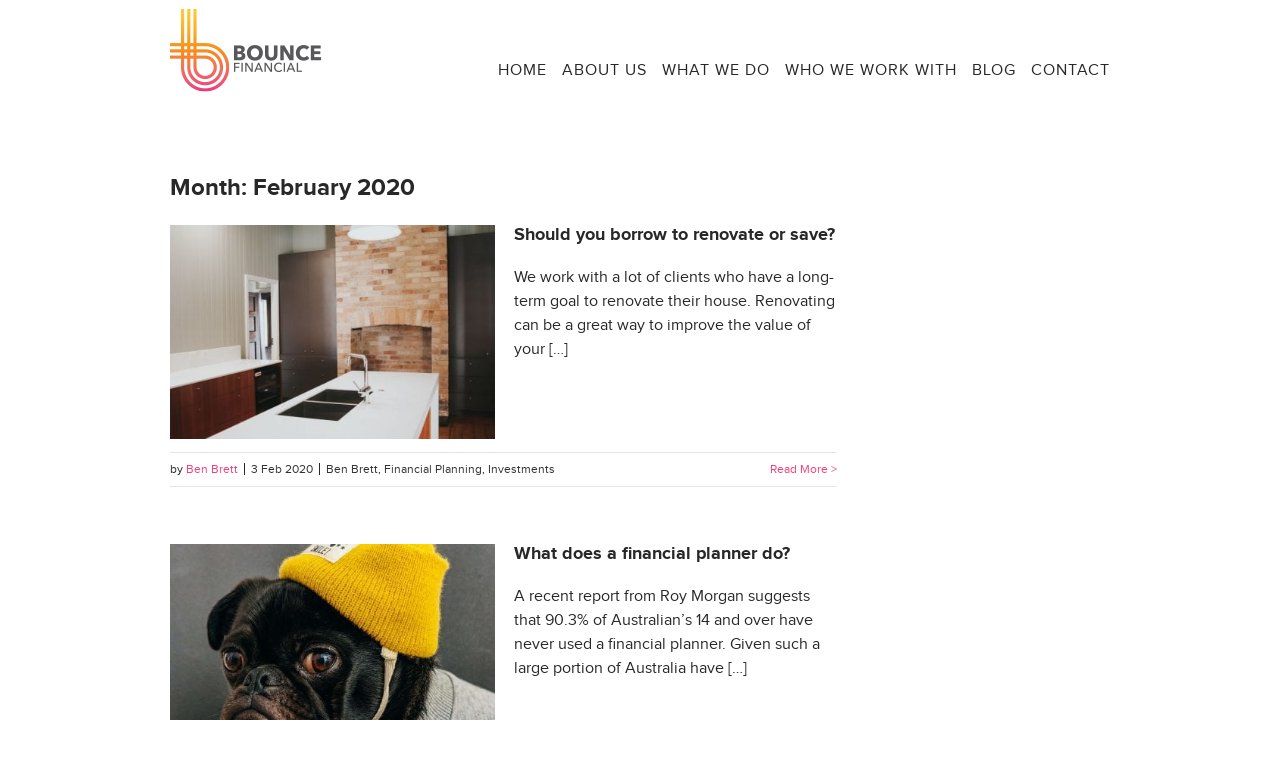

--- FILE ---
content_type: text/html; charset=UTF-8
request_url: https://www.bouncefinancial.com.au/blog/2020/02/
body_size: 6719
content:
<!DOCTYPE html>
<html lang="en-US">
	<head>
		<meta name="viewport" content="width=device-width, initial-scale=1.0">
		<meta charset="UTF-8">
<meta name="google-site-verification" content="tbWiz4iSHsS1rkmED8RiNy5tfV8jhelMVVvgV4KRvGQ" />
<meta name="msvalidate.01" content="932C00D070E30B8666716EF8FEA247DE" />		
		<script type="text/javascript">
			var pathInfo = {
				base: 'https://www.bouncefinancial.com.au/wp-content/themes/bouncefinancial/',
				css: 'css/',
				js: 'js/',
				swf: 'swf/',
			}
		</script>
				<script src="https://use.typekit.net/uge3wzu.js"></script>
		<script>try{Typekit.load({ async: true });}catch(e){}</script>
		<title>February 2020 &#8211; Bounce Financial</title>
<meta name='robots' content='max-image-preview:large' />
	<style>img:is([sizes="auto" i], [sizes^="auto," i]) { contain-intrinsic-size: 3000px 1500px }</style>
	<link rel='dns-prefetch' href='//maps.googleapis.com' />
<link rel='dns-prefetch' href='//www.googletagmanager.com' />
<link rel="alternate" type="application/rss+xml" title="Bounce Financial &raquo; Feed" href="https://www.bouncefinancial.com.au/feed/" />
<link rel="alternate" type="application/rss+xml" title="Bounce Financial &raquo; Comments Feed" href="https://www.bouncefinancial.com.au/comments/feed/" />
<script type="text/javascript">
/* <![CDATA[ */
window._wpemojiSettings = {"baseUrl":"https:\/\/s.w.org\/images\/core\/emoji\/16.0.1\/72x72\/","ext":".png","svgUrl":"https:\/\/s.w.org\/images\/core\/emoji\/16.0.1\/svg\/","svgExt":".svg","source":{"concatemoji":"https:\/\/www.bouncefinancial.com.au\/wp-includes\/js\/wp-emoji-release.min.js?ver=6.8.3"}};
/*! This file is auto-generated */
!function(s,n){var o,i,e;function c(e){try{var t={supportTests:e,timestamp:(new Date).valueOf()};sessionStorage.setItem(o,JSON.stringify(t))}catch(e){}}function p(e,t,n){e.clearRect(0,0,e.canvas.width,e.canvas.height),e.fillText(t,0,0);var t=new Uint32Array(e.getImageData(0,0,e.canvas.width,e.canvas.height).data),a=(e.clearRect(0,0,e.canvas.width,e.canvas.height),e.fillText(n,0,0),new Uint32Array(e.getImageData(0,0,e.canvas.width,e.canvas.height).data));return t.every(function(e,t){return e===a[t]})}function u(e,t){e.clearRect(0,0,e.canvas.width,e.canvas.height),e.fillText(t,0,0);for(var n=e.getImageData(16,16,1,1),a=0;a<n.data.length;a++)if(0!==n.data[a])return!1;return!0}function f(e,t,n,a){switch(t){case"flag":return n(e,"\ud83c\udff3\ufe0f\u200d\u26a7\ufe0f","\ud83c\udff3\ufe0f\u200b\u26a7\ufe0f")?!1:!n(e,"\ud83c\udde8\ud83c\uddf6","\ud83c\udde8\u200b\ud83c\uddf6")&&!n(e,"\ud83c\udff4\udb40\udc67\udb40\udc62\udb40\udc65\udb40\udc6e\udb40\udc67\udb40\udc7f","\ud83c\udff4\u200b\udb40\udc67\u200b\udb40\udc62\u200b\udb40\udc65\u200b\udb40\udc6e\u200b\udb40\udc67\u200b\udb40\udc7f");case"emoji":return!a(e,"\ud83e\udedf")}return!1}function g(e,t,n,a){var r="undefined"!=typeof WorkerGlobalScope&&self instanceof WorkerGlobalScope?new OffscreenCanvas(300,150):s.createElement("canvas"),o=r.getContext("2d",{willReadFrequently:!0}),i=(o.textBaseline="top",o.font="600 32px Arial",{});return e.forEach(function(e){i[e]=t(o,e,n,a)}),i}function t(e){var t=s.createElement("script");t.src=e,t.defer=!0,s.head.appendChild(t)}"undefined"!=typeof Promise&&(o="wpEmojiSettingsSupports",i=["flag","emoji"],n.supports={everything:!0,everythingExceptFlag:!0},e=new Promise(function(e){s.addEventListener("DOMContentLoaded",e,{once:!0})}),new Promise(function(t){var n=function(){try{var e=JSON.parse(sessionStorage.getItem(o));if("object"==typeof e&&"number"==typeof e.timestamp&&(new Date).valueOf()<e.timestamp+604800&&"object"==typeof e.supportTests)return e.supportTests}catch(e){}return null}();if(!n){if("undefined"!=typeof Worker&&"undefined"!=typeof OffscreenCanvas&&"undefined"!=typeof URL&&URL.createObjectURL&&"undefined"!=typeof Blob)try{var e="postMessage("+g.toString()+"("+[JSON.stringify(i),f.toString(),p.toString(),u.toString()].join(",")+"));",a=new Blob([e],{type:"text/javascript"}),r=new Worker(URL.createObjectURL(a),{name:"wpTestEmojiSupports"});return void(r.onmessage=function(e){c(n=e.data),r.terminate(),t(n)})}catch(e){}c(n=g(i,f,p,u))}t(n)}).then(function(e){for(var t in e)n.supports[t]=e[t],n.supports.everything=n.supports.everything&&n.supports[t],"flag"!==t&&(n.supports.everythingExceptFlag=n.supports.everythingExceptFlag&&n.supports[t]);n.supports.everythingExceptFlag=n.supports.everythingExceptFlag&&!n.supports.flag,n.DOMReady=!1,n.readyCallback=function(){n.DOMReady=!0}}).then(function(){return e}).then(function(){var e;n.supports.everything||(n.readyCallback(),(e=n.source||{}).concatemoji?t(e.concatemoji):e.wpemoji&&e.twemoji&&(t(e.twemoji),t(e.wpemoji)))}))}((window,document),window._wpemojiSettings);
/* ]]> */
</script>
<style id='wp-emoji-styles-inline-css' type='text/css'>

	img.wp-smiley, img.emoji {
		display: inline !important;
		border: none !important;
		box-shadow: none !important;
		height: 1em !important;
		width: 1em !important;
		margin: 0 0.07em !important;
		vertical-align: -0.1em !important;
		background: none !important;
		padding: 0 !important;
	}
</style>
<link rel='stylesheet' id='wp-block-library-css' href='https://www.bouncefinancial.com.au/wp-includes/css/dist/block-library/style.min.css?ver=6.8.3' type='text/css' media='all' />
<style id='classic-theme-styles-inline-css' type='text/css'>
/*! This file is auto-generated */
.wp-block-button__link{color:#fff;background-color:#32373c;border-radius:9999px;box-shadow:none;text-decoration:none;padding:calc(.667em + 2px) calc(1.333em + 2px);font-size:1.125em}.wp-block-file__button{background:#32373c;color:#fff;text-decoration:none}
</style>
<style id='global-styles-inline-css' type='text/css'>
:root{--wp--preset--aspect-ratio--square: 1;--wp--preset--aspect-ratio--4-3: 4/3;--wp--preset--aspect-ratio--3-4: 3/4;--wp--preset--aspect-ratio--3-2: 3/2;--wp--preset--aspect-ratio--2-3: 2/3;--wp--preset--aspect-ratio--16-9: 16/9;--wp--preset--aspect-ratio--9-16: 9/16;--wp--preset--color--black: #000000;--wp--preset--color--cyan-bluish-gray: #abb8c3;--wp--preset--color--white: #ffffff;--wp--preset--color--pale-pink: #f78da7;--wp--preset--color--vivid-red: #cf2e2e;--wp--preset--color--luminous-vivid-orange: #ff6900;--wp--preset--color--luminous-vivid-amber: #fcb900;--wp--preset--color--light-green-cyan: #7bdcb5;--wp--preset--color--vivid-green-cyan: #00d084;--wp--preset--color--pale-cyan-blue: #8ed1fc;--wp--preset--color--vivid-cyan-blue: #0693e3;--wp--preset--color--vivid-purple: #9b51e0;--wp--preset--gradient--vivid-cyan-blue-to-vivid-purple: linear-gradient(135deg,rgba(6,147,227,1) 0%,rgb(155,81,224) 100%);--wp--preset--gradient--light-green-cyan-to-vivid-green-cyan: linear-gradient(135deg,rgb(122,220,180) 0%,rgb(0,208,130) 100%);--wp--preset--gradient--luminous-vivid-amber-to-luminous-vivid-orange: linear-gradient(135deg,rgba(252,185,0,1) 0%,rgba(255,105,0,1) 100%);--wp--preset--gradient--luminous-vivid-orange-to-vivid-red: linear-gradient(135deg,rgba(255,105,0,1) 0%,rgb(207,46,46) 100%);--wp--preset--gradient--very-light-gray-to-cyan-bluish-gray: linear-gradient(135deg,rgb(238,238,238) 0%,rgb(169,184,195) 100%);--wp--preset--gradient--cool-to-warm-spectrum: linear-gradient(135deg,rgb(74,234,220) 0%,rgb(151,120,209) 20%,rgb(207,42,186) 40%,rgb(238,44,130) 60%,rgb(251,105,98) 80%,rgb(254,248,76) 100%);--wp--preset--gradient--blush-light-purple: linear-gradient(135deg,rgb(255,206,236) 0%,rgb(152,150,240) 100%);--wp--preset--gradient--blush-bordeaux: linear-gradient(135deg,rgb(254,205,165) 0%,rgb(254,45,45) 50%,rgb(107,0,62) 100%);--wp--preset--gradient--luminous-dusk: linear-gradient(135deg,rgb(255,203,112) 0%,rgb(199,81,192) 50%,rgb(65,88,208) 100%);--wp--preset--gradient--pale-ocean: linear-gradient(135deg,rgb(255,245,203) 0%,rgb(182,227,212) 50%,rgb(51,167,181) 100%);--wp--preset--gradient--electric-grass: linear-gradient(135deg,rgb(202,248,128) 0%,rgb(113,206,126) 100%);--wp--preset--gradient--midnight: linear-gradient(135deg,rgb(2,3,129) 0%,rgb(40,116,252) 100%);--wp--preset--font-size--small: 13px;--wp--preset--font-size--medium: 20px;--wp--preset--font-size--large: 36px;--wp--preset--font-size--x-large: 42px;--wp--preset--spacing--20: 0.44rem;--wp--preset--spacing--30: 0.67rem;--wp--preset--spacing--40: 1rem;--wp--preset--spacing--50: 1.5rem;--wp--preset--spacing--60: 2.25rem;--wp--preset--spacing--70: 3.38rem;--wp--preset--spacing--80: 5.06rem;--wp--preset--shadow--natural: 6px 6px 9px rgba(0, 0, 0, 0.2);--wp--preset--shadow--deep: 12px 12px 50px rgba(0, 0, 0, 0.4);--wp--preset--shadow--sharp: 6px 6px 0px rgba(0, 0, 0, 0.2);--wp--preset--shadow--outlined: 6px 6px 0px -3px rgba(255, 255, 255, 1), 6px 6px rgba(0, 0, 0, 1);--wp--preset--shadow--crisp: 6px 6px 0px rgba(0, 0, 0, 1);}:where(.is-layout-flex){gap: 0.5em;}:where(.is-layout-grid){gap: 0.5em;}body .is-layout-flex{display: flex;}.is-layout-flex{flex-wrap: wrap;align-items: center;}.is-layout-flex > :is(*, div){margin: 0;}body .is-layout-grid{display: grid;}.is-layout-grid > :is(*, div){margin: 0;}:where(.wp-block-columns.is-layout-flex){gap: 2em;}:where(.wp-block-columns.is-layout-grid){gap: 2em;}:where(.wp-block-post-template.is-layout-flex){gap: 1.25em;}:where(.wp-block-post-template.is-layout-grid){gap: 1.25em;}.has-black-color{color: var(--wp--preset--color--black) !important;}.has-cyan-bluish-gray-color{color: var(--wp--preset--color--cyan-bluish-gray) !important;}.has-white-color{color: var(--wp--preset--color--white) !important;}.has-pale-pink-color{color: var(--wp--preset--color--pale-pink) !important;}.has-vivid-red-color{color: var(--wp--preset--color--vivid-red) !important;}.has-luminous-vivid-orange-color{color: var(--wp--preset--color--luminous-vivid-orange) !important;}.has-luminous-vivid-amber-color{color: var(--wp--preset--color--luminous-vivid-amber) !important;}.has-light-green-cyan-color{color: var(--wp--preset--color--light-green-cyan) !important;}.has-vivid-green-cyan-color{color: var(--wp--preset--color--vivid-green-cyan) !important;}.has-pale-cyan-blue-color{color: var(--wp--preset--color--pale-cyan-blue) !important;}.has-vivid-cyan-blue-color{color: var(--wp--preset--color--vivid-cyan-blue) !important;}.has-vivid-purple-color{color: var(--wp--preset--color--vivid-purple) !important;}.has-black-background-color{background-color: var(--wp--preset--color--black) !important;}.has-cyan-bluish-gray-background-color{background-color: var(--wp--preset--color--cyan-bluish-gray) !important;}.has-white-background-color{background-color: var(--wp--preset--color--white) !important;}.has-pale-pink-background-color{background-color: var(--wp--preset--color--pale-pink) !important;}.has-vivid-red-background-color{background-color: var(--wp--preset--color--vivid-red) !important;}.has-luminous-vivid-orange-background-color{background-color: var(--wp--preset--color--luminous-vivid-orange) !important;}.has-luminous-vivid-amber-background-color{background-color: var(--wp--preset--color--luminous-vivid-amber) !important;}.has-light-green-cyan-background-color{background-color: var(--wp--preset--color--light-green-cyan) !important;}.has-vivid-green-cyan-background-color{background-color: var(--wp--preset--color--vivid-green-cyan) !important;}.has-pale-cyan-blue-background-color{background-color: var(--wp--preset--color--pale-cyan-blue) !important;}.has-vivid-cyan-blue-background-color{background-color: var(--wp--preset--color--vivid-cyan-blue) !important;}.has-vivid-purple-background-color{background-color: var(--wp--preset--color--vivid-purple) !important;}.has-black-border-color{border-color: var(--wp--preset--color--black) !important;}.has-cyan-bluish-gray-border-color{border-color: var(--wp--preset--color--cyan-bluish-gray) !important;}.has-white-border-color{border-color: var(--wp--preset--color--white) !important;}.has-pale-pink-border-color{border-color: var(--wp--preset--color--pale-pink) !important;}.has-vivid-red-border-color{border-color: var(--wp--preset--color--vivid-red) !important;}.has-luminous-vivid-orange-border-color{border-color: var(--wp--preset--color--luminous-vivid-orange) !important;}.has-luminous-vivid-amber-border-color{border-color: var(--wp--preset--color--luminous-vivid-amber) !important;}.has-light-green-cyan-border-color{border-color: var(--wp--preset--color--light-green-cyan) !important;}.has-vivid-green-cyan-border-color{border-color: var(--wp--preset--color--vivid-green-cyan) !important;}.has-pale-cyan-blue-border-color{border-color: var(--wp--preset--color--pale-cyan-blue) !important;}.has-vivid-cyan-blue-border-color{border-color: var(--wp--preset--color--vivid-cyan-blue) !important;}.has-vivid-purple-border-color{border-color: var(--wp--preset--color--vivid-purple) !important;}.has-vivid-cyan-blue-to-vivid-purple-gradient-background{background: var(--wp--preset--gradient--vivid-cyan-blue-to-vivid-purple) !important;}.has-light-green-cyan-to-vivid-green-cyan-gradient-background{background: var(--wp--preset--gradient--light-green-cyan-to-vivid-green-cyan) !important;}.has-luminous-vivid-amber-to-luminous-vivid-orange-gradient-background{background: var(--wp--preset--gradient--luminous-vivid-amber-to-luminous-vivid-orange) !important;}.has-luminous-vivid-orange-to-vivid-red-gradient-background{background: var(--wp--preset--gradient--luminous-vivid-orange-to-vivid-red) !important;}.has-very-light-gray-to-cyan-bluish-gray-gradient-background{background: var(--wp--preset--gradient--very-light-gray-to-cyan-bluish-gray) !important;}.has-cool-to-warm-spectrum-gradient-background{background: var(--wp--preset--gradient--cool-to-warm-spectrum) !important;}.has-blush-light-purple-gradient-background{background: var(--wp--preset--gradient--blush-light-purple) !important;}.has-blush-bordeaux-gradient-background{background: var(--wp--preset--gradient--blush-bordeaux) !important;}.has-luminous-dusk-gradient-background{background: var(--wp--preset--gradient--luminous-dusk) !important;}.has-pale-ocean-gradient-background{background: var(--wp--preset--gradient--pale-ocean) !important;}.has-electric-grass-gradient-background{background: var(--wp--preset--gradient--electric-grass) !important;}.has-midnight-gradient-background{background: var(--wp--preset--gradient--midnight) !important;}.has-small-font-size{font-size: var(--wp--preset--font-size--small) !important;}.has-medium-font-size{font-size: var(--wp--preset--font-size--medium) !important;}.has-large-font-size{font-size: var(--wp--preset--font-size--large) !important;}.has-x-large-font-size{font-size: var(--wp--preset--font-size--x-large) !important;}
:where(.wp-block-post-template.is-layout-flex){gap: 1.25em;}:where(.wp-block-post-template.is-layout-grid){gap: 1.25em;}
:where(.wp-block-columns.is-layout-flex){gap: 2em;}:where(.wp-block-columns.is-layout-grid){gap: 2em;}
:root :where(.wp-block-pullquote){font-size: 1.5em;line-height: 1.6;}
</style>
<link rel='stylesheet' id='contact-form-7-css' href='https://www.bouncefinancial.com.au/wp-content/plugins/contact-form-7/includes/css/styles.css?ver=6.1.4' type='text/css' media='all' />
<link rel='stylesheet' id='base-style-css' href='https://www.bouncefinancial.com.au/wp-content/themes/bouncefinancial/style.css?ver=1.0.4' type='text/css' media='all' />
<link rel='stylesheet' id='base-theme-css' href='https://www.bouncefinancial.com.au/wp-content/themes/bouncefinancial/theme.css?ver=6.8.3' type='text/css' media='all' />
<link rel='stylesheet' id='font-awesome-css' href='https://www.bouncefinancial.com.au/wp-content/themes/bouncefinancial/css/font-awesome.min.css?ver=6.8.3' type='text/css' media='all' />
<script type="text/javascript" src="https://www.bouncefinancial.com.au/wp-includes/js/jquery/jquery.min.js?ver=3.7.1" id="jquery-core-js"></script>
<script type="text/javascript" src="https://www.bouncefinancial.com.au/wp-includes/js/jquery/jquery-migrate.min.js?ver=3.4.1" id="jquery-migrate-js"></script>
<link rel="https://api.w.org/" href="https://www.bouncefinancial.com.au/wp-json/" /><link rel="EditURI" type="application/rsd+xml" title="RSD" href="https://www.bouncefinancial.com.au/xmlrpc.php?rsd" />
<meta name="generator" content="Site Kit by Google 1.170.0" /><link rel="icon" href="https://www.bouncefinancial.com.au/wp-content/uploads/2020/12/cropped-bounce-favicon-32x32.png" sizes="32x32" />
<link rel="icon" href="https://www.bouncefinancial.com.au/wp-content/uploads/2020/12/cropped-bounce-favicon-192x192.png" sizes="192x192" />
<link rel="apple-touch-icon" href="https://www.bouncefinancial.com.au/wp-content/uploads/2020/12/cropped-bounce-favicon-180x180.png" />
<meta name="msapplication-TileImage" content="https://www.bouncefinancial.com.au/wp-content/uploads/2020/12/cropped-bounce-favicon-270x270.png" />
		<style type="text/css" id="wp-custom-css">
			.grecaptcha-badge { display: none; }
ul {
    list-style: disc;
}
		</style>
			</head>
	<body class="archive date wp-theme-bouncefinancial">
<script>
  (function(i,s,o,g,r,a,m){i['GoogleAnalyticsObject']=r;i[r]=i[r]||function(){
  (i[r].q=i[r].q||[]).push(arguments)},i[r].l=1*new Date();a=s.createElement(o),
  m=s.getElementsByTagName(o)[0];a.async=1;a.src=g;m.parentNode.insertBefore(a,m)
  })(window,document,'script','//www.google-analytics.com/analytics.js','ga');

  ga('create', 'UA-50753443-1', 'bouncefinancial.com.au');
ga('require', 'displayfeatures');
  ga('send', 'pageview');

</script>
		<div id="wrapper">
						<header id="header" >
				<div class="container">
					<div class="logo">
						<a href="https://www.bouncefinancial.com.au">
															<img src="https://www.bouncefinancial.com.au/wp-content/themes/bouncefinancial/images/logo.png" alt="Bounce Financial">
													</a>
					</div>
					<nav class="nav-holder">
						<a href="#" class="nav-opener"><i class="fa fa-bars" aria-hidden="true"></i></a>
						<div class="nav-drop">
							<div class="nav-frame">
								<ul id="nav" class="menu"><li id="menu-item-13" class="menu-item menu-item-type-post_type menu-item-object-page menu-item-home menu-item-13"><a href="https://www.bouncefinancial.com.au/">Home</a></li>
<li id="menu-item-23" class="nav-anchor menu-item menu-item-type-custom menu-item-object-custom menu-item-home menu-item-23"><a href="http://www.bouncefinancial.com.au/#section=about">ABOUT US</a></li>
<li id="menu-item-216" class="nav-anchor menu-item menu-item-type-custom menu-item-object-custom menu-item-home menu-item-216"><a href="http://www.bouncefinancial.com.au/#section=what-we-do">What we do</a></li>
<li id="menu-item-24" class="nav-anchor menu-item menu-item-type-custom menu-item-object-custom menu-item-home menu-item-24"><a href="http://www.bouncefinancial.com.au/#section=who-we-work">WHO WE WORK WITH</a></li>
<li id="menu-item-12" class="menu-item menu-item-type-post_type menu-item-object-page current_page_parent menu-item-12"><a href="https://www.bouncefinancial.com.au/blog/">Blog</a></li>
<li id="menu-item-25" class="nav-anchor menu-item menu-item-type-custom menu-item-object-custom menu-item-home menu-item-25"><a href="http://www.bouncefinancial.com.au/#section=contact">CONTACT</a></li>
</ul>							</div>
						</div>
					</nav>
				</div>
			</header>
			<main id="main" role="main">	<div class="two-columns">
		<div class="container">
			<div id="content">
									<div class="title">
						<h1>Month: <span>February 2020</span></h1>					</div>
											<article class="post-preview">
							<div class="col-holder">
																	<div class="img-holder">
										<img width="429" height="282" src="https://www.bouncefinancial.com.au/wp-content/uploads/2019/10/Untitled-design-9-429x282.jpg" class="attachment-thumbnail_429x282 size-thumbnail_429x282 wp-post-image" alt="" decoding="async" fetchpriority="high" />									</div>
																<div class="text-holder">
									<h2><a href="https://www.bouncefinancial.com.au/blog/should-you-borrow-to-renovate-or-save/">Should you borrow to renovate or save?</a></h2>
									<p>We work with a lot of clients who have a long-term goal to renovate their house. Renovating can be a great way to improve the value of your [&hellip;]</p>
								</div>
							</div>
							<div class="add-info">
								<ul class="meta-info">
									<li class="author">by <a href="https://www.bouncefinancial.com.au/blog/author/benbrett/">Ben Brett</a></li>
									<li>
										<time datetime="2020-02-03">
											<a href="https://www.bouncefinancial.com.au/blog/2020/02/" rel="bookmark">
												3 Feb 2020											</a>
										</time>
									</li>
									<li>
										<a href="https://www.bouncefinancial.com.au/blog/category/ben-brett/" rel="category tag">Ben Brett</a>, <a href="https://www.bouncefinancial.com.au/blog/category/financial-planning/" rel="category tag">Financial Planning</a>, <a href="https://www.bouncefinancial.com.au/blog/category/investments/" rel="category tag">Investments</a>									</li>
									<!-- <li><a href="https://www.bouncefinancial.com.au/blog/should-you-borrow-to-renovate-or-save/#respond">No Comments</a></li> -->
								</ul>
								<a href="https://www.bouncefinancial.com.au/blog/should-you-borrow-to-renovate-or-save/" class="more">Read More ></a>
							</div>
						</article>
											<article class="post-preview">
							<div class="col-holder">
																	<div class="img-holder">
										<img width="429" height="282" src="https://www.bouncefinancial.com.au/wp-content/uploads/2019/12/Dog-in-Hat-1-429x282.jpg" class="attachment-thumbnail_429x282 size-thumbnail_429x282 wp-post-image" alt="" decoding="async" />									</div>
																<div class="text-holder">
									<h2><a href="https://www.bouncefinancial.com.au/blog/what-does-a-financial-planner-do/">What does a financial planner do?</a></h2>
									<p>A recent report from Roy Morgan suggests that 90.3% of Australian’s 14 and over have never used a financial planner. Given such a large portion of Australia have [&hellip;]</p>
								</div>
							</div>
							<div class="add-info">
								<ul class="meta-info">
									<li class="author">by <a href="https://www.bouncefinancial.com.au/blog/author/benbrett/">Ben Brett</a></li>
									<li>
										<time datetime="2020-02-01">
											<a href="https://www.bouncefinancial.com.au/blog/2020/02/" rel="bookmark">
												1 Feb 2020											</a>
										</time>
									</li>
									<li>
										<a href="https://www.bouncefinancial.com.au/blog/category/ben-brett/" rel="category tag">Ben Brett</a>, <a href="https://www.bouncefinancial.com.au/blog/category/financial-planning/" rel="category tag">Financial Planning</a>									</li>
									<!-- <li><a href="https://www.bouncefinancial.com.au/blog/what-does-a-financial-planner-do/#respond">No Comments</a></li> -->
								</ul>
								<a href="https://www.bouncefinancial.com.au/blog/what-does-a-financial-planner-do/" class="more">Read More ></a>
							</div>
						</article>
																	</div>
				<div id="sidebar">
		<div class="widget widget_text" id="text-2"></div>	</div>
		</div>
	</div>
</main>
							<footer id="footer">
					<div class="container">
						<div class="col-holder">
																						<ul class="social-networks">
																			<li><a target="_blank" href="https://instagram.com/bouncefinancial"><i class="fa fa-instagram" aria-hidden="true"></i></a></li>
																			<li><a target="_blank" href="https://www.facebook.com/BounceFinancial"><i class="fa fa-facebook" aria-hidden="true"></i></a></li>
																			<li><a target="_blank" href="https://www.linkedin.com/company/bounce-financial"><i class="fa fa-linkedin" aria-hidden="true"></i></a></li>
																	</ul>
													</div>
						<div class="frame">
							<div class="copyright">
								<p>&copy; Bounce Financial 2026. All rights reserved. Bounce Financial Pty Ltd atf Brett Family Trust (AFSL: 529109)</p>
								<p><a href="https://www.bouncefinancial.com.au/privacy-policy">Privacy Policy</a> | <a href="https://www.bouncefinancial.com.au/complaints">Complaints</a> | <a href="https://www.bouncefinancial.com.au/general-advice-warning">General Advice Warning</a> | <a href="https://www.bouncefinancial.com.au/financial-services-guide">Financial Services Guide</a></p>
							</div>
							<span class="dev">Website by <a  target="_blank"href="http://www.veva.com.au">Veva</a></span>
						</div>
					</div>
				</footer>
					</div>
		<script type="speculationrules">
{"prefetch":[{"source":"document","where":{"and":[{"href_matches":"\/*"},{"not":{"href_matches":["\/wp-*.php","\/wp-admin\/*","\/wp-content\/uploads\/*","\/wp-content\/*","\/wp-content\/plugins\/*","\/wp-content\/themes\/bouncefinancial\/*","\/*\\?(.+)"]}},{"not":{"selector_matches":"a[rel~=\"nofollow\"]"}},{"not":{"selector_matches":".no-prefetch, .no-prefetch a"}}]},"eagerness":"conservative"}]}
</script>
<script>

				
						document.addEventListener( 'wpcf7mailsent', function( event ) {
							
							if ( 1934 == event.detail.contactFormId ){
								jQuery('body').append('<a id="cf7fd-attachment-link19341" href="https://www.bouncefinancial.com.au/wp-content/uploads/2023/06/The-5-things-to-do-before-getting-financial-advice.pdf" download="The 5 things you need to do before getting financial advice"></a>');
								jQuery('#cf7fd-attachment-link19341')[0].click();

								setTimeout(function(){
									jQuery('#cf7fd-attachment-link19341').remove();
								},2000);
							}


						}, false );
					


			</script>		
		<script>
			document.addEventListener( 'wpcf7mailsent', function( event ) {
				if ( 0 == event.detail.contactFormId ){
					jQuery('body').append('<a id="cf7fd-attachment-link" href="" download=""></a>');
					jQuery('#cf7fd-attachment-link')[0].click();

					setTimeout(function(){
						jQuery('#cf7fd-attachment-link').remove();
					},2000);
				}


			}, false );
		</script>






		<script type="text/javascript" src="https://www.bouncefinancial.com.au/wp-includes/js/dist/hooks.min.js?ver=4d63a3d491d11ffd8ac6" id="wp-hooks-js"></script>
<script type="text/javascript" src="https://www.bouncefinancial.com.au/wp-includes/js/dist/i18n.min.js?ver=5e580eb46a90c2b997e6" id="wp-i18n-js"></script>
<script type="text/javascript" id="wp-i18n-js-after">
/* <![CDATA[ */
wp.i18n.setLocaleData( { 'text direction\u0004ltr': [ 'ltr' ] } );
/* ]]> */
</script>
<script type="text/javascript" src="https://www.bouncefinancial.com.au/wp-content/plugins/contact-form-7/includes/swv/js/index.js?ver=6.1.4" id="swv-js"></script>
<script type="text/javascript" id="contact-form-7-js-before">
/* <![CDATA[ */
var wpcf7 = {
    "api": {
        "root": "https:\/\/www.bouncefinancial.com.au\/wp-json\/",
        "namespace": "contact-form-7\/v1"
    },
    "cached": 1
};
/* ]]> */
</script>
<script type="text/javascript" src="https://www.bouncefinancial.com.au/wp-content/plugins/contact-form-7/includes/js/index.js?ver=6.1.4" id="contact-form-7-js"></script>
<script type="text/javascript" src="https://maps.googleapis.com/maps/api/js?key=AIzaSyCIQcuepfZIAMrnAcgtwQwTb1u0aTzUjzM&amp;ver=3" id="google-map-js"></script>
<script type="text/javascript" src="https://www.bouncefinancial.com.au/wp-content/themes/bouncefinancial/js/jquery.main.js?ver=6.8.3" id="base-script-js"></script>
<script type="text/javascript" src="https://www.google.com/recaptcha/api.js?render=6LcZaeMZAAAAAHDtczgO-GEOBnUtURMYxYiFOgkT&amp;ver=3.0" id="google-recaptcha-js"></script>
<script type="text/javascript" src="https://www.bouncefinancial.com.au/wp-includes/js/dist/vendor/wp-polyfill.min.js?ver=3.15.0" id="wp-polyfill-js"></script>
<script type="text/javascript" id="wpcf7-recaptcha-js-before">
/* <![CDATA[ */
var wpcf7_recaptcha = {
    "sitekey": "6LcZaeMZAAAAAHDtczgO-GEOBnUtURMYxYiFOgkT",
    "actions": {
        "homepage": "homepage",
        "contactform": "contactform"
    }
};
/* ]]> */
</script>
<script type="text/javascript" src="https://www.bouncefinancial.com.au/wp-content/plugins/contact-form-7/modules/recaptcha/index.js?ver=6.1.4" id="wpcf7-recaptcha-js"></script>
	</body>
</html>

--- FILE ---
content_type: text/html; charset=utf-8
request_url: https://www.google.com/recaptcha/api2/anchor?ar=1&k=6LcZaeMZAAAAAHDtczgO-GEOBnUtURMYxYiFOgkT&co=aHR0cHM6Ly93d3cuYm91bmNlZmluYW5jaWFsLmNvbS5hdTo0NDM.&hl=en&v=PoyoqOPhxBO7pBk68S4YbpHZ&size=invisible&anchor-ms=20000&execute-ms=30000&cb=8m8p0fbjblzw
body_size: 48719
content:
<!DOCTYPE HTML><html dir="ltr" lang="en"><head><meta http-equiv="Content-Type" content="text/html; charset=UTF-8">
<meta http-equiv="X-UA-Compatible" content="IE=edge">
<title>reCAPTCHA</title>
<style type="text/css">
/* cyrillic-ext */
@font-face {
  font-family: 'Roboto';
  font-style: normal;
  font-weight: 400;
  font-stretch: 100%;
  src: url(//fonts.gstatic.com/s/roboto/v48/KFO7CnqEu92Fr1ME7kSn66aGLdTylUAMa3GUBHMdazTgWw.woff2) format('woff2');
  unicode-range: U+0460-052F, U+1C80-1C8A, U+20B4, U+2DE0-2DFF, U+A640-A69F, U+FE2E-FE2F;
}
/* cyrillic */
@font-face {
  font-family: 'Roboto';
  font-style: normal;
  font-weight: 400;
  font-stretch: 100%;
  src: url(//fonts.gstatic.com/s/roboto/v48/KFO7CnqEu92Fr1ME7kSn66aGLdTylUAMa3iUBHMdazTgWw.woff2) format('woff2');
  unicode-range: U+0301, U+0400-045F, U+0490-0491, U+04B0-04B1, U+2116;
}
/* greek-ext */
@font-face {
  font-family: 'Roboto';
  font-style: normal;
  font-weight: 400;
  font-stretch: 100%;
  src: url(//fonts.gstatic.com/s/roboto/v48/KFO7CnqEu92Fr1ME7kSn66aGLdTylUAMa3CUBHMdazTgWw.woff2) format('woff2');
  unicode-range: U+1F00-1FFF;
}
/* greek */
@font-face {
  font-family: 'Roboto';
  font-style: normal;
  font-weight: 400;
  font-stretch: 100%;
  src: url(//fonts.gstatic.com/s/roboto/v48/KFO7CnqEu92Fr1ME7kSn66aGLdTylUAMa3-UBHMdazTgWw.woff2) format('woff2');
  unicode-range: U+0370-0377, U+037A-037F, U+0384-038A, U+038C, U+038E-03A1, U+03A3-03FF;
}
/* math */
@font-face {
  font-family: 'Roboto';
  font-style: normal;
  font-weight: 400;
  font-stretch: 100%;
  src: url(//fonts.gstatic.com/s/roboto/v48/KFO7CnqEu92Fr1ME7kSn66aGLdTylUAMawCUBHMdazTgWw.woff2) format('woff2');
  unicode-range: U+0302-0303, U+0305, U+0307-0308, U+0310, U+0312, U+0315, U+031A, U+0326-0327, U+032C, U+032F-0330, U+0332-0333, U+0338, U+033A, U+0346, U+034D, U+0391-03A1, U+03A3-03A9, U+03B1-03C9, U+03D1, U+03D5-03D6, U+03F0-03F1, U+03F4-03F5, U+2016-2017, U+2034-2038, U+203C, U+2040, U+2043, U+2047, U+2050, U+2057, U+205F, U+2070-2071, U+2074-208E, U+2090-209C, U+20D0-20DC, U+20E1, U+20E5-20EF, U+2100-2112, U+2114-2115, U+2117-2121, U+2123-214F, U+2190, U+2192, U+2194-21AE, U+21B0-21E5, U+21F1-21F2, U+21F4-2211, U+2213-2214, U+2216-22FF, U+2308-230B, U+2310, U+2319, U+231C-2321, U+2336-237A, U+237C, U+2395, U+239B-23B7, U+23D0, U+23DC-23E1, U+2474-2475, U+25AF, U+25B3, U+25B7, U+25BD, U+25C1, U+25CA, U+25CC, U+25FB, U+266D-266F, U+27C0-27FF, U+2900-2AFF, U+2B0E-2B11, U+2B30-2B4C, U+2BFE, U+3030, U+FF5B, U+FF5D, U+1D400-1D7FF, U+1EE00-1EEFF;
}
/* symbols */
@font-face {
  font-family: 'Roboto';
  font-style: normal;
  font-weight: 400;
  font-stretch: 100%;
  src: url(//fonts.gstatic.com/s/roboto/v48/KFO7CnqEu92Fr1ME7kSn66aGLdTylUAMaxKUBHMdazTgWw.woff2) format('woff2');
  unicode-range: U+0001-000C, U+000E-001F, U+007F-009F, U+20DD-20E0, U+20E2-20E4, U+2150-218F, U+2190, U+2192, U+2194-2199, U+21AF, U+21E6-21F0, U+21F3, U+2218-2219, U+2299, U+22C4-22C6, U+2300-243F, U+2440-244A, U+2460-24FF, U+25A0-27BF, U+2800-28FF, U+2921-2922, U+2981, U+29BF, U+29EB, U+2B00-2BFF, U+4DC0-4DFF, U+FFF9-FFFB, U+10140-1018E, U+10190-1019C, U+101A0, U+101D0-101FD, U+102E0-102FB, U+10E60-10E7E, U+1D2C0-1D2D3, U+1D2E0-1D37F, U+1F000-1F0FF, U+1F100-1F1AD, U+1F1E6-1F1FF, U+1F30D-1F30F, U+1F315, U+1F31C, U+1F31E, U+1F320-1F32C, U+1F336, U+1F378, U+1F37D, U+1F382, U+1F393-1F39F, U+1F3A7-1F3A8, U+1F3AC-1F3AF, U+1F3C2, U+1F3C4-1F3C6, U+1F3CA-1F3CE, U+1F3D4-1F3E0, U+1F3ED, U+1F3F1-1F3F3, U+1F3F5-1F3F7, U+1F408, U+1F415, U+1F41F, U+1F426, U+1F43F, U+1F441-1F442, U+1F444, U+1F446-1F449, U+1F44C-1F44E, U+1F453, U+1F46A, U+1F47D, U+1F4A3, U+1F4B0, U+1F4B3, U+1F4B9, U+1F4BB, U+1F4BF, U+1F4C8-1F4CB, U+1F4D6, U+1F4DA, U+1F4DF, U+1F4E3-1F4E6, U+1F4EA-1F4ED, U+1F4F7, U+1F4F9-1F4FB, U+1F4FD-1F4FE, U+1F503, U+1F507-1F50B, U+1F50D, U+1F512-1F513, U+1F53E-1F54A, U+1F54F-1F5FA, U+1F610, U+1F650-1F67F, U+1F687, U+1F68D, U+1F691, U+1F694, U+1F698, U+1F6AD, U+1F6B2, U+1F6B9-1F6BA, U+1F6BC, U+1F6C6-1F6CF, U+1F6D3-1F6D7, U+1F6E0-1F6EA, U+1F6F0-1F6F3, U+1F6F7-1F6FC, U+1F700-1F7FF, U+1F800-1F80B, U+1F810-1F847, U+1F850-1F859, U+1F860-1F887, U+1F890-1F8AD, U+1F8B0-1F8BB, U+1F8C0-1F8C1, U+1F900-1F90B, U+1F93B, U+1F946, U+1F984, U+1F996, U+1F9E9, U+1FA00-1FA6F, U+1FA70-1FA7C, U+1FA80-1FA89, U+1FA8F-1FAC6, U+1FACE-1FADC, U+1FADF-1FAE9, U+1FAF0-1FAF8, U+1FB00-1FBFF;
}
/* vietnamese */
@font-face {
  font-family: 'Roboto';
  font-style: normal;
  font-weight: 400;
  font-stretch: 100%;
  src: url(//fonts.gstatic.com/s/roboto/v48/KFO7CnqEu92Fr1ME7kSn66aGLdTylUAMa3OUBHMdazTgWw.woff2) format('woff2');
  unicode-range: U+0102-0103, U+0110-0111, U+0128-0129, U+0168-0169, U+01A0-01A1, U+01AF-01B0, U+0300-0301, U+0303-0304, U+0308-0309, U+0323, U+0329, U+1EA0-1EF9, U+20AB;
}
/* latin-ext */
@font-face {
  font-family: 'Roboto';
  font-style: normal;
  font-weight: 400;
  font-stretch: 100%;
  src: url(//fonts.gstatic.com/s/roboto/v48/KFO7CnqEu92Fr1ME7kSn66aGLdTylUAMa3KUBHMdazTgWw.woff2) format('woff2');
  unicode-range: U+0100-02BA, U+02BD-02C5, U+02C7-02CC, U+02CE-02D7, U+02DD-02FF, U+0304, U+0308, U+0329, U+1D00-1DBF, U+1E00-1E9F, U+1EF2-1EFF, U+2020, U+20A0-20AB, U+20AD-20C0, U+2113, U+2C60-2C7F, U+A720-A7FF;
}
/* latin */
@font-face {
  font-family: 'Roboto';
  font-style: normal;
  font-weight: 400;
  font-stretch: 100%;
  src: url(//fonts.gstatic.com/s/roboto/v48/KFO7CnqEu92Fr1ME7kSn66aGLdTylUAMa3yUBHMdazQ.woff2) format('woff2');
  unicode-range: U+0000-00FF, U+0131, U+0152-0153, U+02BB-02BC, U+02C6, U+02DA, U+02DC, U+0304, U+0308, U+0329, U+2000-206F, U+20AC, U+2122, U+2191, U+2193, U+2212, U+2215, U+FEFF, U+FFFD;
}
/* cyrillic-ext */
@font-face {
  font-family: 'Roboto';
  font-style: normal;
  font-weight: 500;
  font-stretch: 100%;
  src: url(//fonts.gstatic.com/s/roboto/v48/KFO7CnqEu92Fr1ME7kSn66aGLdTylUAMa3GUBHMdazTgWw.woff2) format('woff2');
  unicode-range: U+0460-052F, U+1C80-1C8A, U+20B4, U+2DE0-2DFF, U+A640-A69F, U+FE2E-FE2F;
}
/* cyrillic */
@font-face {
  font-family: 'Roboto';
  font-style: normal;
  font-weight: 500;
  font-stretch: 100%;
  src: url(//fonts.gstatic.com/s/roboto/v48/KFO7CnqEu92Fr1ME7kSn66aGLdTylUAMa3iUBHMdazTgWw.woff2) format('woff2');
  unicode-range: U+0301, U+0400-045F, U+0490-0491, U+04B0-04B1, U+2116;
}
/* greek-ext */
@font-face {
  font-family: 'Roboto';
  font-style: normal;
  font-weight: 500;
  font-stretch: 100%;
  src: url(//fonts.gstatic.com/s/roboto/v48/KFO7CnqEu92Fr1ME7kSn66aGLdTylUAMa3CUBHMdazTgWw.woff2) format('woff2');
  unicode-range: U+1F00-1FFF;
}
/* greek */
@font-face {
  font-family: 'Roboto';
  font-style: normal;
  font-weight: 500;
  font-stretch: 100%;
  src: url(//fonts.gstatic.com/s/roboto/v48/KFO7CnqEu92Fr1ME7kSn66aGLdTylUAMa3-UBHMdazTgWw.woff2) format('woff2');
  unicode-range: U+0370-0377, U+037A-037F, U+0384-038A, U+038C, U+038E-03A1, U+03A3-03FF;
}
/* math */
@font-face {
  font-family: 'Roboto';
  font-style: normal;
  font-weight: 500;
  font-stretch: 100%;
  src: url(//fonts.gstatic.com/s/roboto/v48/KFO7CnqEu92Fr1ME7kSn66aGLdTylUAMawCUBHMdazTgWw.woff2) format('woff2');
  unicode-range: U+0302-0303, U+0305, U+0307-0308, U+0310, U+0312, U+0315, U+031A, U+0326-0327, U+032C, U+032F-0330, U+0332-0333, U+0338, U+033A, U+0346, U+034D, U+0391-03A1, U+03A3-03A9, U+03B1-03C9, U+03D1, U+03D5-03D6, U+03F0-03F1, U+03F4-03F5, U+2016-2017, U+2034-2038, U+203C, U+2040, U+2043, U+2047, U+2050, U+2057, U+205F, U+2070-2071, U+2074-208E, U+2090-209C, U+20D0-20DC, U+20E1, U+20E5-20EF, U+2100-2112, U+2114-2115, U+2117-2121, U+2123-214F, U+2190, U+2192, U+2194-21AE, U+21B0-21E5, U+21F1-21F2, U+21F4-2211, U+2213-2214, U+2216-22FF, U+2308-230B, U+2310, U+2319, U+231C-2321, U+2336-237A, U+237C, U+2395, U+239B-23B7, U+23D0, U+23DC-23E1, U+2474-2475, U+25AF, U+25B3, U+25B7, U+25BD, U+25C1, U+25CA, U+25CC, U+25FB, U+266D-266F, U+27C0-27FF, U+2900-2AFF, U+2B0E-2B11, U+2B30-2B4C, U+2BFE, U+3030, U+FF5B, U+FF5D, U+1D400-1D7FF, U+1EE00-1EEFF;
}
/* symbols */
@font-face {
  font-family: 'Roboto';
  font-style: normal;
  font-weight: 500;
  font-stretch: 100%;
  src: url(//fonts.gstatic.com/s/roboto/v48/KFO7CnqEu92Fr1ME7kSn66aGLdTylUAMaxKUBHMdazTgWw.woff2) format('woff2');
  unicode-range: U+0001-000C, U+000E-001F, U+007F-009F, U+20DD-20E0, U+20E2-20E4, U+2150-218F, U+2190, U+2192, U+2194-2199, U+21AF, U+21E6-21F0, U+21F3, U+2218-2219, U+2299, U+22C4-22C6, U+2300-243F, U+2440-244A, U+2460-24FF, U+25A0-27BF, U+2800-28FF, U+2921-2922, U+2981, U+29BF, U+29EB, U+2B00-2BFF, U+4DC0-4DFF, U+FFF9-FFFB, U+10140-1018E, U+10190-1019C, U+101A0, U+101D0-101FD, U+102E0-102FB, U+10E60-10E7E, U+1D2C0-1D2D3, U+1D2E0-1D37F, U+1F000-1F0FF, U+1F100-1F1AD, U+1F1E6-1F1FF, U+1F30D-1F30F, U+1F315, U+1F31C, U+1F31E, U+1F320-1F32C, U+1F336, U+1F378, U+1F37D, U+1F382, U+1F393-1F39F, U+1F3A7-1F3A8, U+1F3AC-1F3AF, U+1F3C2, U+1F3C4-1F3C6, U+1F3CA-1F3CE, U+1F3D4-1F3E0, U+1F3ED, U+1F3F1-1F3F3, U+1F3F5-1F3F7, U+1F408, U+1F415, U+1F41F, U+1F426, U+1F43F, U+1F441-1F442, U+1F444, U+1F446-1F449, U+1F44C-1F44E, U+1F453, U+1F46A, U+1F47D, U+1F4A3, U+1F4B0, U+1F4B3, U+1F4B9, U+1F4BB, U+1F4BF, U+1F4C8-1F4CB, U+1F4D6, U+1F4DA, U+1F4DF, U+1F4E3-1F4E6, U+1F4EA-1F4ED, U+1F4F7, U+1F4F9-1F4FB, U+1F4FD-1F4FE, U+1F503, U+1F507-1F50B, U+1F50D, U+1F512-1F513, U+1F53E-1F54A, U+1F54F-1F5FA, U+1F610, U+1F650-1F67F, U+1F687, U+1F68D, U+1F691, U+1F694, U+1F698, U+1F6AD, U+1F6B2, U+1F6B9-1F6BA, U+1F6BC, U+1F6C6-1F6CF, U+1F6D3-1F6D7, U+1F6E0-1F6EA, U+1F6F0-1F6F3, U+1F6F7-1F6FC, U+1F700-1F7FF, U+1F800-1F80B, U+1F810-1F847, U+1F850-1F859, U+1F860-1F887, U+1F890-1F8AD, U+1F8B0-1F8BB, U+1F8C0-1F8C1, U+1F900-1F90B, U+1F93B, U+1F946, U+1F984, U+1F996, U+1F9E9, U+1FA00-1FA6F, U+1FA70-1FA7C, U+1FA80-1FA89, U+1FA8F-1FAC6, U+1FACE-1FADC, U+1FADF-1FAE9, U+1FAF0-1FAF8, U+1FB00-1FBFF;
}
/* vietnamese */
@font-face {
  font-family: 'Roboto';
  font-style: normal;
  font-weight: 500;
  font-stretch: 100%;
  src: url(//fonts.gstatic.com/s/roboto/v48/KFO7CnqEu92Fr1ME7kSn66aGLdTylUAMa3OUBHMdazTgWw.woff2) format('woff2');
  unicode-range: U+0102-0103, U+0110-0111, U+0128-0129, U+0168-0169, U+01A0-01A1, U+01AF-01B0, U+0300-0301, U+0303-0304, U+0308-0309, U+0323, U+0329, U+1EA0-1EF9, U+20AB;
}
/* latin-ext */
@font-face {
  font-family: 'Roboto';
  font-style: normal;
  font-weight: 500;
  font-stretch: 100%;
  src: url(//fonts.gstatic.com/s/roboto/v48/KFO7CnqEu92Fr1ME7kSn66aGLdTylUAMa3KUBHMdazTgWw.woff2) format('woff2');
  unicode-range: U+0100-02BA, U+02BD-02C5, U+02C7-02CC, U+02CE-02D7, U+02DD-02FF, U+0304, U+0308, U+0329, U+1D00-1DBF, U+1E00-1E9F, U+1EF2-1EFF, U+2020, U+20A0-20AB, U+20AD-20C0, U+2113, U+2C60-2C7F, U+A720-A7FF;
}
/* latin */
@font-face {
  font-family: 'Roboto';
  font-style: normal;
  font-weight: 500;
  font-stretch: 100%;
  src: url(//fonts.gstatic.com/s/roboto/v48/KFO7CnqEu92Fr1ME7kSn66aGLdTylUAMa3yUBHMdazQ.woff2) format('woff2');
  unicode-range: U+0000-00FF, U+0131, U+0152-0153, U+02BB-02BC, U+02C6, U+02DA, U+02DC, U+0304, U+0308, U+0329, U+2000-206F, U+20AC, U+2122, U+2191, U+2193, U+2212, U+2215, U+FEFF, U+FFFD;
}
/* cyrillic-ext */
@font-face {
  font-family: 'Roboto';
  font-style: normal;
  font-weight: 900;
  font-stretch: 100%;
  src: url(//fonts.gstatic.com/s/roboto/v48/KFO7CnqEu92Fr1ME7kSn66aGLdTylUAMa3GUBHMdazTgWw.woff2) format('woff2');
  unicode-range: U+0460-052F, U+1C80-1C8A, U+20B4, U+2DE0-2DFF, U+A640-A69F, U+FE2E-FE2F;
}
/* cyrillic */
@font-face {
  font-family: 'Roboto';
  font-style: normal;
  font-weight: 900;
  font-stretch: 100%;
  src: url(//fonts.gstatic.com/s/roboto/v48/KFO7CnqEu92Fr1ME7kSn66aGLdTylUAMa3iUBHMdazTgWw.woff2) format('woff2');
  unicode-range: U+0301, U+0400-045F, U+0490-0491, U+04B0-04B1, U+2116;
}
/* greek-ext */
@font-face {
  font-family: 'Roboto';
  font-style: normal;
  font-weight: 900;
  font-stretch: 100%;
  src: url(//fonts.gstatic.com/s/roboto/v48/KFO7CnqEu92Fr1ME7kSn66aGLdTylUAMa3CUBHMdazTgWw.woff2) format('woff2');
  unicode-range: U+1F00-1FFF;
}
/* greek */
@font-face {
  font-family: 'Roboto';
  font-style: normal;
  font-weight: 900;
  font-stretch: 100%;
  src: url(//fonts.gstatic.com/s/roboto/v48/KFO7CnqEu92Fr1ME7kSn66aGLdTylUAMa3-UBHMdazTgWw.woff2) format('woff2');
  unicode-range: U+0370-0377, U+037A-037F, U+0384-038A, U+038C, U+038E-03A1, U+03A3-03FF;
}
/* math */
@font-face {
  font-family: 'Roboto';
  font-style: normal;
  font-weight: 900;
  font-stretch: 100%;
  src: url(//fonts.gstatic.com/s/roboto/v48/KFO7CnqEu92Fr1ME7kSn66aGLdTylUAMawCUBHMdazTgWw.woff2) format('woff2');
  unicode-range: U+0302-0303, U+0305, U+0307-0308, U+0310, U+0312, U+0315, U+031A, U+0326-0327, U+032C, U+032F-0330, U+0332-0333, U+0338, U+033A, U+0346, U+034D, U+0391-03A1, U+03A3-03A9, U+03B1-03C9, U+03D1, U+03D5-03D6, U+03F0-03F1, U+03F4-03F5, U+2016-2017, U+2034-2038, U+203C, U+2040, U+2043, U+2047, U+2050, U+2057, U+205F, U+2070-2071, U+2074-208E, U+2090-209C, U+20D0-20DC, U+20E1, U+20E5-20EF, U+2100-2112, U+2114-2115, U+2117-2121, U+2123-214F, U+2190, U+2192, U+2194-21AE, U+21B0-21E5, U+21F1-21F2, U+21F4-2211, U+2213-2214, U+2216-22FF, U+2308-230B, U+2310, U+2319, U+231C-2321, U+2336-237A, U+237C, U+2395, U+239B-23B7, U+23D0, U+23DC-23E1, U+2474-2475, U+25AF, U+25B3, U+25B7, U+25BD, U+25C1, U+25CA, U+25CC, U+25FB, U+266D-266F, U+27C0-27FF, U+2900-2AFF, U+2B0E-2B11, U+2B30-2B4C, U+2BFE, U+3030, U+FF5B, U+FF5D, U+1D400-1D7FF, U+1EE00-1EEFF;
}
/* symbols */
@font-face {
  font-family: 'Roboto';
  font-style: normal;
  font-weight: 900;
  font-stretch: 100%;
  src: url(//fonts.gstatic.com/s/roboto/v48/KFO7CnqEu92Fr1ME7kSn66aGLdTylUAMaxKUBHMdazTgWw.woff2) format('woff2');
  unicode-range: U+0001-000C, U+000E-001F, U+007F-009F, U+20DD-20E0, U+20E2-20E4, U+2150-218F, U+2190, U+2192, U+2194-2199, U+21AF, U+21E6-21F0, U+21F3, U+2218-2219, U+2299, U+22C4-22C6, U+2300-243F, U+2440-244A, U+2460-24FF, U+25A0-27BF, U+2800-28FF, U+2921-2922, U+2981, U+29BF, U+29EB, U+2B00-2BFF, U+4DC0-4DFF, U+FFF9-FFFB, U+10140-1018E, U+10190-1019C, U+101A0, U+101D0-101FD, U+102E0-102FB, U+10E60-10E7E, U+1D2C0-1D2D3, U+1D2E0-1D37F, U+1F000-1F0FF, U+1F100-1F1AD, U+1F1E6-1F1FF, U+1F30D-1F30F, U+1F315, U+1F31C, U+1F31E, U+1F320-1F32C, U+1F336, U+1F378, U+1F37D, U+1F382, U+1F393-1F39F, U+1F3A7-1F3A8, U+1F3AC-1F3AF, U+1F3C2, U+1F3C4-1F3C6, U+1F3CA-1F3CE, U+1F3D4-1F3E0, U+1F3ED, U+1F3F1-1F3F3, U+1F3F5-1F3F7, U+1F408, U+1F415, U+1F41F, U+1F426, U+1F43F, U+1F441-1F442, U+1F444, U+1F446-1F449, U+1F44C-1F44E, U+1F453, U+1F46A, U+1F47D, U+1F4A3, U+1F4B0, U+1F4B3, U+1F4B9, U+1F4BB, U+1F4BF, U+1F4C8-1F4CB, U+1F4D6, U+1F4DA, U+1F4DF, U+1F4E3-1F4E6, U+1F4EA-1F4ED, U+1F4F7, U+1F4F9-1F4FB, U+1F4FD-1F4FE, U+1F503, U+1F507-1F50B, U+1F50D, U+1F512-1F513, U+1F53E-1F54A, U+1F54F-1F5FA, U+1F610, U+1F650-1F67F, U+1F687, U+1F68D, U+1F691, U+1F694, U+1F698, U+1F6AD, U+1F6B2, U+1F6B9-1F6BA, U+1F6BC, U+1F6C6-1F6CF, U+1F6D3-1F6D7, U+1F6E0-1F6EA, U+1F6F0-1F6F3, U+1F6F7-1F6FC, U+1F700-1F7FF, U+1F800-1F80B, U+1F810-1F847, U+1F850-1F859, U+1F860-1F887, U+1F890-1F8AD, U+1F8B0-1F8BB, U+1F8C0-1F8C1, U+1F900-1F90B, U+1F93B, U+1F946, U+1F984, U+1F996, U+1F9E9, U+1FA00-1FA6F, U+1FA70-1FA7C, U+1FA80-1FA89, U+1FA8F-1FAC6, U+1FACE-1FADC, U+1FADF-1FAE9, U+1FAF0-1FAF8, U+1FB00-1FBFF;
}
/* vietnamese */
@font-face {
  font-family: 'Roboto';
  font-style: normal;
  font-weight: 900;
  font-stretch: 100%;
  src: url(//fonts.gstatic.com/s/roboto/v48/KFO7CnqEu92Fr1ME7kSn66aGLdTylUAMa3OUBHMdazTgWw.woff2) format('woff2');
  unicode-range: U+0102-0103, U+0110-0111, U+0128-0129, U+0168-0169, U+01A0-01A1, U+01AF-01B0, U+0300-0301, U+0303-0304, U+0308-0309, U+0323, U+0329, U+1EA0-1EF9, U+20AB;
}
/* latin-ext */
@font-face {
  font-family: 'Roboto';
  font-style: normal;
  font-weight: 900;
  font-stretch: 100%;
  src: url(//fonts.gstatic.com/s/roboto/v48/KFO7CnqEu92Fr1ME7kSn66aGLdTylUAMa3KUBHMdazTgWw.woff2) format('woff2');
  unicode-range: U+0100-02BA, U+02BD-02C5, U+02C7-02CC, U+02CE-02D7, U+02DD-02FF, U+0304, U+0308, U+0329, U+1D00-1DBF, U+1E00-1E9F, U+1EF2-1EFF, U+2020, U+20A0-20AB, U+20AD-20C0, U+2113, U+2C60-2C7F, U+A720-A7FF;
}
/* latin */
@font-face {
  font-family: 'Roboto';
  font-style: normal;
  font-weight: 900;
  font-stretch: 100%;
  src: url(//fonts.gstatic.com/s/roboto/v48/KFO7CnqEu92Fr1ME7kSn66aGLdTylUAMa3yUBHMdazQ.woff2) format('woff2');
  unicode-range: U+0000-00FF, U+0131, U+0152-0153, U+02BB-02BC, U+02C6, U+02DA, U+02DC, U+0304, U+0308, U+0329, U+2000-206F, U+20AC, U+2122, U+2191, U+2193, U+2212, U+2215, U+FEFF, U+FFFD;
}

</style>
<link rel="stylesheet" type="text/css" href="https://www.gstatic.com/recaptcha/releases/PoyoqOPhxBO7pBk68S4YbpHZ/styles__ltr.css">
<script nonce="GygvTQFq9SMJWeLIRoM1Ng" type="text/javascript">window['__recaptcha_api'] = 'https://www.google.com/recaptcha/api2/';</script>
<script type="text/javascript" src="https://www.gstatic.com/recaptcha/releases/PoyoqOPhxBO7pBk68S4YbpHZ/recaptcha__en.js" nonce="GygvTQFq9SMJWeLIRoM1Ng">
      
    </script></head>
<body><div id="rc-anchor-alert" class="rc-anchor-alert"></div>
<input type="hidden" id="recaptcha-token" value="[base64]">
<script type="text/javascript" nonce="GygvTQFq9SMJWeLIRoM1Ng">
      recaptcha.anchor.Main.init("[\x22ainput\x22,[\x22bgdata\x22,\x22\x22,\[base64]/[base64]/MjU1Ong/[base64]/[base64]/[base64]/[base64]/[base64]/[base64]/[base64]/[base64]/[base64]/[base64]/[base64]/[base64]/[base64]/[base64]/[base64]\\u003d\x22,\[base64]\\u003d\\u003d\x22,\x22HnFSBsONGMKQXMKjwrxawpdXScOmC2ZFwoXCmcO5wqXDojh3cX3CmztDOsKJU3nCj1fDv37CuMK8XMO8w4/CjcOoZ8O/e0nCmMOWwrRFw64IaMOCwpXDuDXCiMK3cAFcwqQBwr3CtxzDrijCgxsfwrNAAw/[base64]/dmHDq8KyOkDCpsKSKcOgw655HE/CiRRseDLDqHBkwoNKwofDr0o2w5QUG8KxTl4JJcOXw4QDwqJMWh1kGMO/w7IPWMK9XsKlZcO4WDPCpsOtw4xqw6zDnsOVw6/[base64]/[base64]/DtcKTWVVgTcKAwqEKwo/DvyDDjH/[base64]/Dnx/[base64]/wolzw7coJGBIw4sPGcOvcMKMEiwzIH5dw5bCuMK7aUPDjh0pWgHCsn9Hb8KbVMKGw5N3Zmxew7g1w7fCtSLChMKSwoZBRDjDr8KDVF7CrSUqwoFxTh5CIBxzwpbDjsOgw7/CqsK6w53Dq1fCiUFmNcOSwqVHc8KPLkPCt09iwoPCq8KUw5TDqsOpw4TDkRrCozfDgcKXwrABwprCtMONSmpmZsKrw4HDikPChjDCrkfCmsKOEzlsPUEgbEN0w4wcw5l7wr7Cm8KZwqVCw7TDrW/[base64]/DhGUmw4ZaKwx8w51Rw7zDosO/[base64]/Cl8Kgw63Cq3bDlX5VGSLDscK/w7ADw6TDkm7CtMO7QcKQLcKAw67Dh8Ozw75QwrjChBjCncKZw5jCvkLCscOoDMOiPsORQD3CgsK7R8K0EG1QwoBgw7XDskLDu8Ogw4J2wp4zWV5Uw6/DiMOnw4nDqMObwqfDgMKLwr0zwq5bH8KlasOzw5/CmcKVw5vDjsKkwqcDw5rDgwFtS0QDZcOAw6IZw4DClnLDkDnDicO3wrjDkjnCtcOqwopQw6nDvmHDhiw9w4Z/JsKnb8Knd2HDusKAwpI2HcKnejsXZsK0wrpiw7HCl3LDkMOOw5gMEX19w6wpTUFow6x5bcOUGkHDucKqZ2rClsK8BcKRFT/Cgi3CgMOXw53DnMK1Iy5Rw453wqhHCHNnFsO2O8KLwqvCtsOaPUfDg8Olwoovwrk5w7BjwpXClsKrQMOewpnDmGvDpDTCjMOrDsO4Yw8Uw6zDmcKCwojChR1/w6fCpMKHw5c2DsOfJsO0J8KADw5sasObw67Cp24IT8OqfnMxfiTCtGvDtMO3M3t1w7vDvXp0wqVhNjDDuwdIwpfDvy7ClFAiShBWw77Ck19mZsOSwp0MwrLDhQEGw7/CqwhpdsOvecKXIcOcIcOxSRnDgAFPw6/[base64]/DocK/XTNfw7zClMO8JWPChMOlI8KADcO2wrRkwqIlU8KAw4/Cr8OMQMO1Ow/Dj0HCtMOPwrcTwo1yw5Z7w53CnFjDq3fCrRfCq3TDrMKMSsOLwonCosO0wr/DuMOYw6jDtWI1L8OqV3LDtSYZwofCt24Mw4I/H1rCvkjCh07Cp8KeS8OSNMKdWMO9ZQAAJFgdwo9VLsKzw6XCjHwPw4ksw5zDnsOWTsKIw5Zxw5vDnQ/CvhIMDCbDrRDCrBUdwqp5wqx0fHnCnMOSw5bCicKyw6NSw6zDncO6w7Rdwp8uZsOSAsOiH8KOesOQw4TDu8Oqw53ClcOOORslPhthwrLDs8KIDHjCkUBJIsOWGMKgw5DCg8KNEsOVfcKrwqbDrMOew4XDu8OMPjh/w7pVwpAzHsOUI8OAW8OOw4poOcKxJ2vCnFfDuMKMwoETX3zClz/Dt8K2WsOeWcOQCMO/w7l/EcKuYxpnRHjDpn7CgcKww4cnTVPCm2U0dH9DDiEDO8OvwrrCncOcfMOCEkISAWfCpsO9NMO6A8Kew6Q2WcOqwox8G8KmwpE1PR8vHl5ZKUgGFcO0O1fDrHHCp1ABw7tAwp7CjMO5GGcbw6FuacKbwo/ClMK7w5XCjsOQw7fDlsOQB8OzwrwvwpbCqU/[base64]/[base64]/CkcKDwp1Jw5vDnyktw5sJw7TDvgzDhE/CusKfw6HCq3jDj8KUwonCsMOIwpMRw7TDjCMRVXRkwoxkU8KcasKdGMOpwqImWw3CriDDhSvCqsOWGkXDjcOnwpbCqSNFwr7CscOxQzDCv0hMT8KgRh3CmGoXHnJ3LsO4B29lW1fDoxfDq0XDlcOcw7PCs8OSfcOFO1fDtcKqIGpHGsKxw7pcNDHDuXJuJsKcw5/DlcOqPsKHw53CqiPDmMKww79IwonDpxnDqMO3w4liwo0kwqnDvsKZBcKjw6F7wpHDsl7CsB9owpfDjifCpg/DjsOHD8O4RsOxHGxKwo9IwrwEwr/[base64]/DksKiUgYXDH42w65fwpIlwofCtGbCsMKIw5UuJsKWwqzCi1XCmQbDusKXWQnDuwV+WzLDnMKHcic4OFjDlMO1bT85Z8O8w7JJN8OIw5LCrhjDiWlVw7hwE2Rjw5QzRHrDo1LCtDPDhsOpw4DChQsVAUfCsVIew6TCssONa0BEOk/DuhMwdMK3w4rCpHTCrR3CrcO/wrHCvR/ChEfDnsOOwqPDoMKoYcO+wrh6DXoADTTDlgPCozdSwpDDrMKTAl8LScOgwqPCgG/CijBiworDrUB9UMK5Xl/CiyDDjcKEEcOSeD/Dk8OSKsKGL8K8w7bDkgwPFhzDi2sdwrBfwqTCsMKCasKBSsKbG8KNwq/DnMOHwr9Qw5Unw4nDnlXClRw3eHRrw58Jw7zClRVifWMtUAxlwqUVdHtJUMO0woPCnjjCsQoUEcOhw4Rjw6kJwqnDosOOwoIcLGDDk8K2B3XCrkAOw5pswoXCqcKdVsKTw4Z2woDCr2hAXsOXwpvDvWnDgUfDucOHw6MQwqwxNwxbwqfDscOnw6XCihdcw6/[base64]/[base64]/Dkl0bVcKnw4XDnHpHbnoowpvCg2Iewp3Dl0QsaH4YAcOVQAptw6rCpVHCtcKfeMKew7HCtEtrwpZBVnkvUAnCtsOpw5BFw63DiMODJHVBRcKpUi3CoETDmsKNX2BRK2PCmMKxIhxtZx4Pw7tCw4/DlzrCk8O1PMOkQGXDmsOEEwvClsKaOTYYw7vCkFrDhsKTw7bDrsKsw507w5XDh8OXYgrDkUnCjVQAwp4Wwr/[base64]/w45iwo3Dq0nDvcOvNVYxRCorw7gtGXZiwpUCIMOsGj1WUDXCosKfw7rDm8KGwqRowrdZwoF1TmfDtX3DtMKlTTpHwqZpXsObK8KPw7EgRMK0w5dzw5UgXHR2w4l+w5ceQ8KFCkHCqW7ClTtFwr/DgcKfwqPDn8KXw5PCglrCvWDDg8KSP8Kqw6LCnMKqO8Kfw7PCiyZUwqlTE8KBw4gCwpt1wpPCtsKXK8KvwrFIwr5YXRXDr8KqwrrDvhRdwqDDlcKLTcONwq4Gw5rDv27DiMO3w5fChMKBchfDiibCi8OhwqAUw7XDp8KtwoITw69yD2/DvUTCk1vDo8OdO8Ktw54IMxXDjcO+wqVQfg7Dj8KNw7zDkSXCmcOzw7XDg8OFKUl0ScK3OA/CrMOnw5keMcKGw4tLwrUEw6fCi8OYN0PCssKfUgQ4acOkw6xTTlJPEXHChXHDp3AGwqIqwr5/PSlGEsOywr4lES3CslLDszVNw6docQrCpsOWJH/[base64]/DhMK7wpPCgcOZbCPDi3/CqsOGK8Ozw75kanYmKz3DgEdiwp/DqSl1LcOTw4/[base64]/DvDQlw7cmw5xsY8KOPxbCvcOOAsKHwqfDv8Omwp4Wfz7CpmvDuBErwrwTwqHCjcKiRR7DpsOPOhbDrsORVcO7agnCllpuwpVsw63CqWVzSsOmICZzwp0pdMOfwovDskbDjUTCtjvDmcKRwrHClsOCBsOXfxwJwoURJVVhU8KgeW/CqMOYO8Opw603IQvDq2A7T1bDssKMw4gEF8KjD2sKw5wMwp9Rwp5sw7jDjFPCmcK0DysSUcOUUcOwc8K6ZFNrwqzDg2Yqw4l6ZCbCjcKjwpkFX1dTw5Miwo/CrsKjOsKGLCcxYVfCk8KeV8OZc8OCflsuN2/Dm8KzacOvw7rCjT7Ci1BfZFTDgT8TQ1c+w5LDlRzDiwLCs3rChcO5w4nDmcOrB8OdOMO9woY0TkxOcMK2w6HCp8KobMOhLANqdcKMw7N9w6PCsWlYwojCqMKzwpxww6hNwp3CjnXDpx3Dnh/[base64]/CqQk5woDDn8K/YSICGyh6w74dwovDnV8rb8OYCyQBw4/[base64]/[base64]/Dh8Ooe8OOw6x3w6BBwqPDvFTDg8KGKsO8VlJOwotNw68IT1c2wrx+w5/DhyBpw4hcYMKRwq7Ds8OMw4twQsOgUBYRwoA0esO9w4zDlgnDtWM4OzpJwqE8wojDp8Krw7/Cs8KSw7jDmsK1UcODwofDlGA1B8KUdMKfwrdEw4jDvcOARUbDqMO0GlDDqcOWDcOJUwJUw63CkQjDqHzDtcKCw5/Dq8KTS2U7AMOrw7NlXW9pwoXDrGUsbsKWw4rCg8KtB2jDljFtGjDCkhjDjMKKwo7CsyLCt8Ksw6/[base64]/CnUfDkcOJw4rDsyQRHMKlJi7DvRXDr8Ovw6vCtxQfXRPDl1zDmMOmVcK8w4zDunnCkmjDiFtOw5jDpMOvXGzCu2AKTSnCm8OFTsKvVW7DpxHDvMK+ccKWHMOUw77DuHYow6zDjMOqNCUdwoPDt0jDsDZKwq1rw7HCpHdJFTrCig7CmBwYIlLDvy/DsgjChQ/[base64]/BiNdWcKow6YGw4Flw43DpsKyOcKZwq8ew4bDgXZ4w7tgdMK9wr1lfmArw6YHZsOmw7V3YMOUwqDDj8OqwqAZw6Ucw5gnU2hHBsO9wpNiLsKHwq/DvsOAw5hwLsKtIToXw4kfbsK3wrPDhjEuwrfDhGQVwps6worCrsOfwrnCr8Ksw7TDv1d0w5jCkz0sGQ3CmsKyw4EIE0V8EmfCkBrCm21xwqtXwrjDlnsgwprCqGzCpnrCjcKkeQfDvn/[base64]/[base64]/[base64]/UsOowoXDnsKjZMOwTAphIzUywqHDtHXCkMOkwrbCs8OJVsK+VDPClAQmwr/[base64]/[base64]/[base64]/WcObw4fCpGvDrSpRc8KmYwddc8KUf8KcwrgAw7cHw4bCksK7w57CuHdiw7zChA9RTsO7w7kLK8K5Ykg9c8KVw5bDp8Oswo7CsVbCh8Oow5nDonDDp1/DgAzDisKSCBDDvj7Csx7DqAFDwqx3wpNGw6PDliE3wr7Cv2Z7w4jCpgzCp1HDhwHDnMKBwp8Qw7bDtcOTNgzCi1zDpDRiJEPDoMOjwpbCv8ObF8Kew5cywrLDgRgPw7DCpj1/[base64]/RMKqwoc4wpzChsKrwp0KAETCt8KLZcOqIsOVbid/wqF2U1knwrHDv8KLwqF6AsKIB8OabsKBw6PDoGjCvWB8w5LDmMOZw73DliPCq0cNwpIobCLCjwBrSsOtw6dcw4LCncKoPRMYGsOiM8OAwqzChMKGw7XCp8OUKQDDmMKSXcONw5nCrSLCusKvWGhPwroXwpTDicO/[base64]/CgxjCuzXCgMKPw6bDlBjCk8OswqjDkMKIeHIkw6p1w5QYR8OmRTTClsKuRiPDh8OpCVLDhAPDosOqW8OvWH9UwpzDsBQqw64twrEYwpLCkyzDgsK7B8Khw4IZExc5EMOiR8KDG2zDsl5Kw5QaZ3Bmw7HCucKnXVDCpnPCusKfGX7DucOycjdvHcKHw4/DmDpfw7rDj8KLw5zDqGcqUMOIWDMHVCFcw7sJS3RGHsKGw55JG1ROVW/[base64]/wq9Fw5HCqcO8GTJAZsKUD8O9YcKoAgN4FsK9w4LChjfDoMOhwrJxM8KMIBoWYMORw5bCtsOvV8Ogw7kTCcOlw6ApUnbDgWfDusO+wqJvbcKKw4tsExx9wpg7EcOwMMOmw4wzRcK2LxYEwpTCv8KswqFww5HDu8K1LnXCkVbDs3dKLcKlw7cNwozDrA4EFDkBH35/wogkLRtwKsOOOW8wOVPCs8KtCMKiwpDCj8Ocw6fDtiF8KMOMwrrDuhZYH8KPw4VAMVXCiC5WT2kNwq7DscObwovDv07DjwttH8KCGnApwoPDsXRGwq/DpjzCrXFKwrbCjHAxPxvCokJRwqPDlmLClsKMwoAFFMKxw5N3LT3Cvh/[base64]/CqMOva8KCXWUewr8OCsOHw5dIJMOrGsOywrJcH19ZwrfDhcOkbi3Ds8K+w71Mw5DDtcKbwrrDvkrDlsOvwqplIsKEGVfClcO+wpjDviJVX8OswoVmwrHDizcrw6TDu8KVw4LDuMK5w6AzwpjCuMO+w5ExGTd6UUAUZVXCnmBZQ0kUSXc+wr5owp1CSsOqwpwqFG/CocOGB8KBw7QDw48/wrrCk8KrZXZ+PmbCi3kywobCjl89w5HChsOhYMKYdynDrsOqO33CrnF1WkrDlcOGw5QbN8KowqcTwrh8wqpFw4LDpMKtJ8O/[base64]/DmcKFw4VlKsOYw5V1Ll9eSsOhbxrCnsKzwrM2w4law4XCvMOqAMKfd37Dp8Omwq8DNMOiez9TB8KPYigLMGt3ccKVRkzChxzCqQZ7F3zCinMWwpBdwo4hw7rDrMKqwqPCg8O/fMKWEmDDt03DkA4tK8K0Y8KrawFPw6nDqQ5HfMKPw5dNw6kKwrJ4wqoaw5fDmcOBSMKNfcO6SU5Cwq0iw6Uzw7vDh1Y7GXnDnlh9MGIFw7hoEjMxwpJYfFvDqcKEEwc8DE0ow5/CkBJQWcKFw6sSwobDrMO8FRMzw47Dlhotw7s/E3nCmlNqDcOAw5hKw4nCvMORX8O/HTzDoXB+wrTCucKKbV5Ew5DCqXMvw6jCkVrCuMK2wqIHP8ORwqFFWsOdIgzDnTBOwoIRw5obwrXCvAnDk8K9Bg/[base64]/[base64]/DhMKVwqpfacK8bFzCtsKNPHYpw69Tw5fCk1LCqlYTOD7CscO9MMKUwppbWiBhCCUjYcKtwrtaAsOaFcKlZj5Zw7jDpsOYwrAaKzzCqR7Cr8Kzag5/[base64]/DrFdUdEzCl28LwpLDsmXDocKHZmDDokpVwrZ/[base64]/Do8OAwrfCqcOIH8KOWGx/NRXCh8O2w6nDkSRsdBJ0GMOjPzRrwqvDlDDChcKBwp/Dl8OFw6zDuEPDhx0twqHCjwfDq0Yjw6TCosKHecKRw4fDusOmw4cYwrp8w4zCjlwtw4x0w6V6V8KtwoDDgcOMNsKuwpDCrwvClcK/wozDgsKbL3rCscOtwpwZw75kw7Mkw4UFwqTCskzDncObwp/DicK/w4TCgsOww4FFw7/DuRrDlnYAwrLDiCjDhsOqXAVnegPDvlHCjmgUQ1VZw5/CsMKhwojDmMKlIMOrLDoCw5hYw4Bgw7jDq8KKw79wFcOhR0wgKcOXw6wow5YHTwZQw59EVMKRw7AAwrnCpMKGwrIvw4LDjsK5YMOQCsKWXcKow7/DosO6wpw7QzwCTUw1DsK0w4PDocKiwqjDvcOyw7NiwrQSO04mayjCvAR9w6MOJcO0wrfCqwDDrcK4QD3CocKpwonCl8KqOcO/w77DtsOjw53CuUnClUwNwpzCtsO0wronw60Uwq7CtsKaw5Q7S8KAEMOqXMKyw63DiWYOAFlcw6HCrjZzwoXDtsOiw5VHPMOQw71ow6XCusKcwplKwpsXODRTNMK6w59Pwr5jUVbDjMOZKBk+w5cvC1XDiMKWw7ljRMKrwqPDvGo/[base64]/[base64]/LDvCjsO2WHZwwrrDl2LDhljDrWcfwqRswphZw6BlwqfChiHCsjLDlyNfw74dw701w5DDnMK3wrHCnMOjGn3CvsO7eRNcw51xwoY4wpQNwrBWEV1rw6fDtMOjw5vCjcK3wqlrWEhSwrYAZn/[base64]/[base64]/Dl8O9UB3CgcOtY1IXw7hsbMKsw5gpw5JHR0sRw6PDrx7DozXDpsObHcO8Xk3DsgxPesKow6PDkMOKwozCiCppIF3DuG/[base64]/CpEnDusOIw5o8wqgYEcK5wpXCnMO4w6cOw6FTw6oCwqJmwoBOD8K6JMKFEMO2ccKBw5oTMMOVV8OJwoHDqTXCtMO1NXfCs8OMw7J/wplOfU90cSnDmnljwp7CusOAUQwywpXCsHLDvi4xS8KIQWNyeh8kCsO3fWM1L8O+C8OtWl7Dq8OPaHPDtMKxwpV1VU3CpMK+wpjCm1fDj03DiXh2w5fDuMKyaMOmZcKmZVvDh8KMecOBwr3DgQzCnQoZwpnCksKIwpjCg0/Dq1rDq8OCHcOBE2IZasKzw6nChMODwpNswp7CvMOkXsO4wq1mwrwULDrDh8KPwosnVTMwwrl2NUXChSzCglrCvwdlwqcjD8O+w77DpTZvw7xIHVLCsiLDgsO7QHx5w75QesKrwpBpUcKDw44CRlDCvlDDgQV8wq7Dr8Ktw6ojw6leKQTDq8OOw5/DtBQtworCkCfCgcOuOSdHw51zHMOdw69rVcODacKwBcKqwrfCu8KUwrANPsKVwq8lFADCqCwWZS/[base64]/DvXAsw5U5XmlfbETCkSkUBcORdMK/w7FEdMOlw6XClsOrwqUuIyTCjcK+w7PDkcKdd8KmCw5DLEMewq4bw5Mxw7lbwrbCnELCksKrw5BxwqAlPcKKFjXCijdYw6/Dk8KhwpXCqTXDgEBBUsOqTcKCO8K+cMKDEhLCm01cZC4WWk7DqDlgw5fCnsOKS8KTw6QuR8KbG8KjPMOAYHhWHB9BHQfDllA1w6Vpw4XDiGF0UsKNworDmcOfFsOrw6JPXhICL8Klw4zCqjLCo23CjMOCPxBtwrQ/w4VLKMOpKSvCpsOTwq3CrBHClBl8w6PDjhrDqTTCs0Z/[base64]/Dkn97w5FiLcO0w4MFHEnDowpfO2NAw6Yuw5UdX8O4HxV/[base64]/CqFtTXljDqhrDg8K8H8KVRBkAw4IWQW/CtW49wqU8w7vCtMKvNWDCm3fDq8K9F8KqXMOgw603esKHesKpbxXCuQxHCcKRwqLClyxLw7jDl8OSK8KTUMKcQixVw5Evw7h3w5VYOAsaJmzCh3HDj8OIACFGw4rCi8OIw7PCqS5iwpMHwqfDhk/[base64]/ClHrDvkgSLx7Dr8Oxw7puOMO+Vh7CvcKhNV1MwpDCvMKkwqXDjEXDjWl6w7kETcOjEsOsRRQQwqHCiV7DtsKACj/[base64]/WBTDqMKuOsOjw58lXSo4D0RtZcOWfnvCtsOkasOyw7jDr8OqC8O/[base64]/[base64]/CjMKTw4DDmcOzOsOlw4jDisKKTDQ0H8Kuw5zDih5rw4/[base64]/Cr8OQYMKnwq3CoMKrVsOKwpoJeDLCsR/DjEZHwpfCn0xlw5DDpsOaD8ORecOSLX3DqXbCtsOBJcOXwqddw7/ChcK1wqTDjjs3PsOMIlDCr1bClULCrm7DpDUFwo4aX8Kdw7zDmsKowrxlO0LCk1luDXTDs8OuRcONcBp6w7U3TcOiTMO+wo7DlMOVKw/DksKPwpLDvzZDwonCvMOMPMOkT8OkPD3Ct8ObQcO2XSonw4g+wrvDjMO7CcKEGsO1wp7DpQ/ChFEgwrzDrUXDvjs4wrzCniI2w7lKemsyw5Ihw58KGQXDoUrCiMKjw6DDp23CrMO0JsOIPW9yNMKlJ8OewqXCsEDCrcOqFMKQMDLCucKzwq/[base64]/[base64]/CgTNWJjNcAcKWwoPDl2nCucK5wrrDnjPCp1PDu11Ywp/[base64]/[base64]/w6PCtsOBwqFIw41IwqbDnzU/[base64]/DnmRmwq5cw40mw4plw6zDuijDvsOzwqTCoMKjWDgUw6nDsDbDrcKRwrfCuQvCsWgtCn4Kw4nCqU7DiAVPJ8KofMOqwrVuN8OFwpTCt8KwP8OmNVV/EhMMV8OaSsKvwq1dF1zCssOpwrMHVDocwoRxYSDCjjDDpCp/wpbDq8KSOnLCqTsuX8KwPsOfw4bDkj0xw4Nuw4PCt0Z+MMK6w5LCmMO/[base64]/NhjCn8O8w4k+woV4A8Kjw6PCh8KPwo/Dn8OmwrHDvMK4fsOewo3CuSjCrMKVwp8CfcKmPEB3wqPCp8OOw5XCh13DoWJewqXDh1AEw5gew6XChcODPgzCn8O2w6FUwoXDm2QGQjfDhUbDn8KWw5/CucKQB8Ksw6lGIMOgw7LCp8O4RCvClUvCiXcJwpPChjHDp8K5JiwcPG/CjMKBY8KsfFvCuXHCo8Kywq4lwq3DsCjDgjEuw4rDrEzDozDDvsOuDcK0w4rDvgQQJk/Dl2FFAsOUU8KUVEF2LmbDpVRHYEPChRQCw79Wwq/CusO2ZMK3wrvDmMKAwpDDoCVDacKLG3DCgxlgw4PCp8K6LXYresOawr4Hw791Ej/CmcOuSsKvax3CuRnCoMOGw4BVMyo+SHcxw4EFw7grwpnDm8Kkwp7Ckl/Cl1tgTcKBw4AEBRnCvsOKwqlMKyAUw6VTV8KZKVXChl8VwoLDryfCnTQjdlFQEDTDp1Q2wo/DkcK0ElUmZcKFw79RGcKwwrXCjl4bMU0bTMOndMK3wrHDocKXwo1Iw5fDrwnDgcKFwp1+w5Vgw49Yc0vDtEtywp3CjnTDn8KEe8OnwoMxwprDuMKGRMOmP8KowolvUnPCkCRpOsK+WMO4HsKHwrxTLG3CvcK/b8Oow5rCpMOCwrV0eAl1w6fDicKKZsOSw5YkTXjCownCg8OnBcOpCWESw6zDvMKWw6MwacO0wrBnD8OGw6NRPMKNw6dbWcK0ODIQwpsZw47CscK/w5/Dh8KOC8KAwqTCtVBbw4vDl3rCv8KSQsK/MsOwwp4bFcKnF8KKw6pyT8Ovw7nCqsKBYEAsw5QkDMOuwqZcw5Z2wpjCiwfCk1LCrcKfwpvChMKCwoTCjBPClMKZw5fClMOodMOYUmkABm1DMn7DrHkiw6/DpXvDu8OPeiRQVMOWd1fDnh3CjzrDj8OfPsOaUwjDl8OsfTTDkMKAL8O7YRrConrDt1/DqEg8L8OkwrdEwr3CuMKBw4TCm0zDsUxzIQVTNksEUMKjLzN+w4nDk8KWDT1FC8OLIgZow7HDr8OewpV6w5PCpF7CqD/Dn8KjDXzDrH4nDk59A04tw70sw5zDql7CqMOpwq3CgHkKw6TCgn4Ww73DliV8BSjCrz3DtMKFw75xw6XCsMOswqTCvcKVw4ckWi46fcKXJ0Bvwo7CusOnaMOCDsOIR8KGw6HCn3c6AcK+LsOwwolmw5rCgy/DpAjDtsKOw73ChUt8JMKMDWZsOh7Cq8O4wqUFw4/ChMOwBUvCiFQGZsOWwqAAw78xwrNUwrTDscKDT2jDp8Kmwr/Drk3Cj8KCfsOnwrQqw5bDpnLCkMK7IMKbSHdFDMKAwqfCiUxQbcKTScOuwptDacO0CBYedMOeG8OGw6nDtihdFW9Qw7PCg8KXM0TCscKswrnCqRzCuUDCkhPCqj1pwrfCl8Kkw4nCsioVC15CwpNzfsKLwpMkwojDk2zDphzDpVpnVT/[base64]/DlMOiJcOnw4/Dv8Khwo5Hw5DDuCELG0DCtR4YX0IjZV85wq5kMcO3wps1FgbDkQDDk8OiwpJPwpxqE8KhDmLDjCE9dsKIXhMGw5rCs8OVbsK7QXd4w7p0FFPCqcOSfijDny5Cwp7CjcKtw44mw7DDrMKaA8O5V1LDjWjCl8OWw5/ChWpYwqDDkMOTw43DohM/[base64]/[base64]/DqAwdOgotw5nDjXAtH8Kzw4wSwpnDpMOQMilAAsKkPSHCpkLCr8OmNsKEZwHCncO7w6PDkQnCv8OiWyM4wqgoSwfDhlwhw6MjAMOBwqg/D8O3Zy7DintHwrgvw6nDhGxUwrZQP8O0R1bCoQ/ClnBTP3pSwrdKwq/Cl1JJwodCw6dtZivCpMOUMcONwpbDj2ssZV1aGRvDhsO+w7vDjMKQw7oJOMOPWW53w4rDqT9nw6HDhcO7FxbDlsKfwqA5OnzChRlfw7YHwpfCskgpCMOdMV5Nw5oREcKhwo0mw55lX8OWYsOww614FQ/Dv1fCrMKVBcKtOsKqa8K+w7vCj8Oxwp4QwpnDmRAMw6/DrhrCtXRjw54fa8K7ISDCpsOCwqPDrMO9R8KLTsKcNU41w7REwrsWEcOpw6PDiFPDjg11F8OJAcKTwq3Dp8KuwrXCq8OcwpLDrcKZL8O5YSIzLcOjH2nDisKVw5USb20hFEPCmcKww4fCmW5Iw65LwrUXbAvDksKww6zCosOMwoRjLMObwpjDqE3CpMK1AQ9Qwr/[base64]/UGpUwoXCohcQTXDCmyDDgWbCh8ODwrrDrmfDhFXDq8K3K3pBwr3DiMKxworDk8OQFcKUwo45VSHDmj4two7DklAgdsK8TMKgCQTCu8OnP8OMU8KLwogYw7fCvlHCgMKme8KYS8OIwowkAsOmw48ZwrrDmMODf0c1f8KHw49zA8K6VF3CusO2w60OPsO7w5/ChkPCsEMSw6Yhwo9jZcOabcKEICnDhF97f8KawrzDucKkw4DDv8Kpw4jDhxPCjGjDnsK5wrvChMKaw7DCnXXDpsKbD8Oea0DDlsOSwo/DvsOFw6/CrcOzwp8vVcKrwpl5ZQgJwrYFwrsEF8KGwqHDuWfDt8KZw5fCm8OcLAJAwqMbw6LCqcKLwq5uDsOhEgPDnMKiwrnDs8Oxwp/ChzrDuCfCkMOcw6TDhsOkwqkiwpd5EMOQwqEPwqBOb8OIwrwccMKnw4ZhQMKawq0kw4Rbw5TDlirDrRLCm0XCkMOiKcK2w6B6wpTDucObJ8OZAhUpEMK9dElsYMOlPcONfsOyK8KDwpLDqG/ChMKHw5TCmh/DvSVZbD7CiDANw7xqw6sbwqLCjwDDiTbDvsKNTMOPwqpPwrjDicK6w5PDg0lEasKpOMKQw6zCpMOVPwZ0CVTCk2wsw43DuWtww4HCog7CnFZRw4AfMR/CjcOWwpdzw6bCtUY6B8K7MMOUPMOnIV5oCcK2Y8O3w6tuXCbDkGjCjcKcH31cGh5Iwp0WEcKfw6U+wp7Cjm0bw7/DqzDCpsO8w6fDuSXDsCjDiAVdwrrDsBQKYcOLBX7CtznCtcKmw5QjCRtqw4kdB8KXc8K1LXgNKBnDjiTCncKcIsK/N8O5XS7CgsKMQsKAakDCtVbCrcKQD8KPwonDiBVXexMuw4HDmsKGw5bCtcODw5DCscOlQwckwrnDlFTDtcKywrw/FiHCpcO3Sn5WwrLCocOkw444w7LDszgjw69Rwos1bgDDuQoFwq/DqcO1VMO5w74dBCVWECPCrsKlNF/[base64]/DqMOmwqrCmsOawq/[base64]/Co0XDn8OBwqXDricNw5nChcOHbsKsZsOGwqIWX1tbw6TDg8OrwrQ8R2/DksKswr3Cm3wxw5zDpcOfBknCtsO3IS/Ck8KMKWDCqgkdwqDCgX7DhmpQw5drfsKuIGN7wpfCosKlw4DDusK6w7bDszBQE8Ofw4nCu8KbaFF2woXCtVNnw6vChUBCw4LDtMOiJlrCnWHCkMKfD1dRw7vDrsOlwqcywobDgMOiwp91w5LCvsKHKHVzMxpMBsK7w7LDj08hw7RLN1XDqsOXRsKsCMORcyxFwr/CijxwwrLCqzPDjcOkw5lzYMKlwohlYMKeTcOAw4cFw6LDg8KLRjXDjMKBw6/DvcObwq/Du8KqQyA9w5wCVlPDnsOnwrrCqsODw7TCn8OqwqPCnDbDimpgwp7Dg8KKMCVZaCbDoTJbwoLCmsKqwq/DgnHCocKbw5dpw6rCgMKWwoN6I8OHw5vCvGfDm2vDg1pGLRDCl1MuVCYNwpdQXsOwdzABQCvDl8O8w7J9w7h4w7rCvg7CjGrCtcOmwqHCkcK5w4oHLsO1SMOVBk89PMKgw6fCuxVjH23Ds8Khd1/CmcKNwowIw7bCuwzCh27CoA3CtwjCgsKBT8K8F8KSCcOaIsOsE3Nhwp4Rw4leGMOmDcKBXykAwprCscODwqfDvxVsw7w+w4rCncKYwp40RcOYw6zClgzCs3/DsMKzw4dtYcONwoQow6zDgMK8wrDCvQbCnhEYDcO8wpR+WsKkSMK2RhlHaktZw6PDhcKrc0kaBMOxwpdSw7Zlw6gFIStLXChQAcKWScOwwrXDiMKmwqzCtWvDnsOxMMKPOsKSRsKHw53DnMKTw5fChRXCmwspFWBzWH/Dn8OAXcOXM8KMAsKcwqM7BkxsTy3CpwTCq3J8wojDhVhOIcKKw7vDr8KJwppjw7VHwpnDs8K/w77ClcOBG8KXw5fClMO2wr4ddBjDlMKww5XCg8OzM3rDncOYwpXDksKkchbDrzYgwrNdEsKowqbCmwBJw7kpSMK/[base64]/w4IXwpLDiMOjMh/DgU41wpDDjB1nZQjDkcOqwpgEw4DDlAJlPcKZw7k1wqbDl8Kkw7zDpn8Jw6rDs8Kwwrttw6RSHcO9w4jCqMK8HsOYFcKtwoDCvMK4w7QFw7/Ck8KCw4pfdcKrfMOkJcOcw6/Dm2/Cn8ONBBTDlk3CkngWwqTCsMKwEMOfwqE/[base64]/CpsKxwrh5IAHCicOOw6/CgMKLw7ZWwpLDj8OdwpfDiznDs8OGw7vDhwjDncK+wrTCo8KDPhjCscOvMsOUwr9vdcOrOsOWC8KVAUgtwp0cScO8EGLCnFvDu3HDlsONbB7Ck0bDscOKwpHCmhvCgsOqwoQDNm0Ew7J5w58Twr/CmsKdXMKUKcKdfC7Ct8KoRMOuTAlXwqbDv8Kiwq3CvsKjw4jDo8KJw7lwwqfChcOWSsKoGsOWw4kIwo8awo9iKE7DvcOWR8Orw40ww4EywpwxBS5bwoFmw6cnEsO9DgZGwpDDjsKsw7TDu8KBMDLDmhvCtzjDs2LDpsKQN8OfMS/[base64]/[base64]/CinTCkDZxSmcDw7XDp0PDu29Haz1XXkIGMsKLw7kJLzXCu8Kmwo05wqARB8OaH8KTSTljMcK7woRMw4wNw7zCgcKDHcOTGnnDicO/MMKywrzDqRRyw5nDvWLDvDnCmMOyw5zCtMO+wqcqwrI1F1NEwoQ5clhCw73Co8KObcK9w77Cl8Krw6w+EcKnFhN+w682IsKDwrkIw4pHIMOkw6tVwoU7w5A\\u003d\x22],null,[\x22conf\x22,null,\x226LcZaeMZAAAAAHDtczgO-GEOBnUtURMYxYiFOgkT\x22,0,null,null,null,1,[21,125,63,73,95,87,41,43,42,83,102,105,109,121],[1017145,565],0,null,null,null,null,0,null,0,null,700,1,null,0,\[base64]/76lBhnEnQkZnOKMAhnM8xEZ\x22,0,0,null,null,1,null,0,0,null,null,null,0],\x22https://www.bouncefinancial.com.au:443\x22,null,[3,1,1],null,null,null,1,3600,[\x22https://www.google.com/intl/en/policies/privacy/\x22,\x22https://www.google.com/intl/en/policies/terms/\x22],\x22+KVUUvtFMczuokdlAoMvbVEKI/gHuGJV1wp/NjS0US8\\u003d\x22,1,0,null,1,1769064161991,0,0,[61,93],null,[155,32],\x22RC-kZ1MzJPmkz7ftA\x22,null,null,null,null,null,\x220dAFcWeA50qz1AptV4jqLCxTfM7x4gBfF2CaTFh1B-H5b-0kCVd6dN-BtQKbRCmhZ80urs6w1G-6LfHHjkMB5GRy8LR5ubhe5G-w\x22,1769146962106]");
    </script></body></html>

--- FILE ---
content_type: text/css
request_url: https://www.bouncefinancial.com.au/wp-content/themes/bouncefinancial/style.css?ver=1.0.4
body_size: 12706
content:
/*
Theme Name: Bouncefinancial
Author: Veva 
Author URI:
Version: 1.0.3
Description: Bouncefinancial theme for Wordpress
License: GNU General Public License v2 or later
License URI: http://www.gnu.org/licenses/gpl-2.0.html
Text Domain: bouncefinancial
Tags: one-column, two-columns
Theme URI:
*/

/*! normalize.css v3.0.3 | MIT License | github.com/necolas/normalize.css */

/**
 * 1. Set default font family to sans-serif.
 * 2. Prevent iOS and IE text size adjust after device orientation change,
 *    without disabling user zoom.
 */

html {
    -ms-text-size-adjust: 100%; /* 2 */
    -webkit-text-size-adjust: 100%; /* 2 */
}

/**
 * Remove default margin.
 */

body {
    margin: 0;
}

/* HTML5 display definitions
   ========================================================================== */

/**
 * Correct `block` display not defined for any HTML5 element in IE 8/9.
 * Correct `block` display not defined for `details` or `summary` in IE 10/11
 * and Firefox.
 * Correct `block` display not defined for `main` in IE 11.
 */

article,
aside,
details,
figcaption,
figure,
footer,
header,
hgroup,
main,
menu,
nav,
section,
summary {
    display: block;
}

/**
 * 1. Correct `inline-block` display not defined in IE 8/9.
 * 2. Normalize vertical alignment of `progress` in Chrome, Firefox, and Opera.
 */

audio,
canvas,
progress,
video {
    display: inline-block; /* 1 */
    vertical-align: baseline; /* 2 */
}

    /**
 * Prevent modern browsers from displaying `audio` without controls.
 * Remove excess height in iOS 5 devices.
 */

    audio:not([controls]) {
        display: none;
        height: 0;
    }

/**
 * Address `[hidden]` styling not present in IE 8/9/10.
 * Hide the `template` element in IE 8/9/10/11, Safari, and Firefox < 22.
 */

[hidden],
template {
    display: none;
}

/* Links
   ========================================================================== */

/**
 * Remove the gray background color from active links in IE 10.
 */

a {
    background-color: transparent;
}

    /**
 * Improve readability of focused elements when they are also in an
 * active/hover state.
 */

    a:active,
    a:hover {
        outline: 0;
    }

/* Text-level semantics
   ========================================================================== */

/**
 * Address styling not present in IE 8/9/10/11, Safari, and Chrome.
 */

abbr[title] {
    border-bottom: 1px dotted;
}

/**
 * Address style set to `bolder` in Firefox 4+, Safari, and Chrome.
 */

b,
strong {
    font-weight: bold;
}

/**
 * Address styling not present in Safari and Chrome.
 */

dfn {
    font-style: italic;
}

/**
 * Address variable `h1` font-size and margin within `section` and `article`
 * contexts in Firefox 4+, Safari, and Chrome.
 */

h1 {
    font-size: 2em;
    margin: .67em 0;
}

/**
 * Address styling not present in IE 8/9.
 */

mark {
    background: #ff0;
    color: #000;
}

/**
 * Address inconsistent and variable font size in all browsers.
 */

small {
    font-size: 80%;
}

/**
 * Prevent `sub` and `sup` affecting `line-height` in all browsers.
 */

sub,
sup {
    font-size: 75%;
    line-height: 0;
    position: relative;
    vertical-align: baseline;
}

sup {
    top: -.5em;
}

sub {
    bottom: -.25em;
}

/* Embedded content
   ========================================================================== */

/**
 * Remove border when inside `a` element in IE 8/9/10.
 */

img {
    border: 0;
}

/**
 * Correct overflow not hidden in IE 9/10/11.
 */

svg:not(:root) {
    overflow: hidden;
}

/* Grouping content
   ========================================================================== */

/**
 * Address margin not present in IE 8/9 and Safari.
 */

figure {
    margin: 1em 40px;
}

/**
 * Address differences between Firefox and other browsers.
 */

hr {
    box-sizing: content-box;
    height: 0;
}

/**
 * Contain overflow in all browsers.
 */

pre {
    overflow: auto;
}

/**
 * Address odd `em`-unit font size rendering in all browsers.
 */

code,
kbd,
pre,
samp {
    font-family: monospace, monospace;
    font-size: 1em;
}

/* Forms
   ========================================================================== */

/**
 * Known limitation: by default, Chrome and Safari on OS X allow very limited
 * styling of `select`, unless a `border` property is set.
 */

/**
 * 1. Correct color not being inherited.
 *    Known issue: affects color of disabled elements.
 * 2. Correct font properties not being inherited.
 * 3. Address margins set differently in Firefox 4+, Safari, and Chrome.
 */

button,
input,
optgroup,
select,
textarea {
    color: inherit; /* 1 */
    font: inherit; /* 2 */
    margin: 0; /* 3 */
}

/**
 * Address `overflow` set to `hidden` in IE 8/9/10/11.
 */

button {
    overflow: visible;
}

/**
 * Address inconsistent `text-transform` inheritance for `button` and `select`.
 * All other form control elements do not inherit `text-transform` values.
 * Correct `button` style inheritance in Firefox, IE 8/9/10/11, and Opera.
 * Correct `select` style inheritance in Firefox.
 */

button,
select {
    text-transform: none;
}

/**
 * 1. Avoid the WebKit bug in Android 4.0.* where (2) destroys native `audio`
 *    and `video` controls.
 * 2. Correct inability to style clickable `input` types in iOS.
 * 3. Improve usability and consistency of cursor style between image-type
 *    `input` and others.
 */

button,
html input[type="button"],
input[type="reset"],
input[type="submit"] {
    -webkit-appearance: button; /* 2 */
    cursor: pointer; /* 3 */
}

    /**
 * Re-set default cursor for disabled elements.
 */

    button[disabled],
    html input[disabled] {
        cursor: default;
    }

    /**
 * Remove inner padding and border in Firefox 4+.
 */

    button::-moz-focus-inner,
    input::-moz-focus-inner {
        border: 0;
        padding: 0;
    }

/**
 * Address Firefox 4+ setting `line-height` on `input` using `!important` in
 * the UA stylesheet.
 */

input {
    line-height: normal;
}

    /**
 * It's recommended that you don't attempt to style these elements.
 * Firefox's implementation doesn't respect box-sizing, padding, or width.
 *
 * 1. Address box sizing set to `content-box` in IE 8/9/10.
 * 2. Remove excess padding in IE 8/9/10.
 */

    input[type="checkbox"],
    input[type="radio"] {
        box-sizing: border-box; /* 1 */
        padding: 0; /* 2 */
    }

    /**
 * Fix the cursor style for Chrome's increment/decrement buttons. For certain
 * `font-size` values of the `input`, it causes the cursor style of the
 * decrement button to change from `default` to `text`.
 */

    input[type="number"]::-webkit-inner-spin-button,
    input[type="number"]::-webkit-outer-spin-button {
        height: auto;
    }

    /**
 * 1. Address `appearance` set to `searchfield` in Safari and Chrome.
 * 2. Address `box-sizing` set to `border-box` in Safari and Chrome.
 */

    input[type="search"] {
        -webkit-appearance: textfield; /* 1 */
        box-sizing: content-box; /* 2 */
    }

        /**
 * Remove inner padding and search cancel button in Safari and Chrome on OS X.
 * Safari (but not Chrome) clips the cancel button when the search input has
 * padding (and `textfield` appearance).
 */

        input[type="search"]::-webkit-search-cancel-button,
        input[type="search"]::-webkit-search-decoration {
            -webkit-appearance: none;
        }

/**
 * Define consistent border, margin, and padding.
 */

fieldset {
    border: 1px solid #c0c0c0;
    margin: 0 2px;
    padding: .35em .625em .75em;
}

/**
 * 1. Correct `color` not being inherited in IE 8/9/10/11.
 * 2. Remove padding so people aren't caught out if they zero out fieldsets.
 */

legend {
    border: 0; /* 1 */
    padding: 0; /* 2 */
}

/**
 * Remove default vertical scrollbar in IE 8/9/10/11.
 */

textarea {
    overflow: auto;
}

/**
 * Don't inherit the `font-weight` (applied by a rule above).
 * NOTE: the default cannot safely be changed in Chrome and Safari on OS X.
 */

optgroup {
    font-weight: bold;
}

/* Tables
   ========================================================================== */

/**
 * Remove most spacing between table cells.
 */

table {
    border-collapse: collapse;
    border-spacing: 0;
}

td,
th {
    padding: 0;
}

#nav,
.founder ul,
.social-networks,
.share-block ul,
.meta-info,
.meta-info ul,
#sidebar h3 + ul,
#sidebar .tabset,
#sidebar .tab-content ul,
#footer .recent_posts ul,
#footer .widget_recent_entries ul,
#footer .twitter_widget ul,
#footer .xmt ul {
    margin: 0;
    padding: 0;
    list-style: none;
}

    .clearfix:after,
    dl:after,
    #main:after,
    .widget:after,
    .search-form:after,
    #sidebar .search-form:after,
    .post-password-form p:after,
    .navigation:after,
    .navigation-comments:after,
    .navigation-single:after,
    .container:after,
    .col-frame:after,
    .contact-form:after,
    .subscribe:after,
    #home-footer .holder:after,
    #whate-footer .footer-holder:after,
    #whate-footer .frame:after,
    .post-preview:after,
    .post-preview .col-holder:after,
    .post-preview .add-info:after,
    #sidebar .tabset:after,
    #footer .col-holder:after,
    #footer .frame:after,
    .single-block .add-info:after,
    .about-author:after {
        content: "";
        display: block;
        clear: both;
    }

.ellipsis {
    white-space: nowrap; /* 1 */
    text-overflow: ellipsis; /* 2 */
    overflow: hidden;
}

html {
    box-sizing: border-box;
}

*,
*:before,
*:after {
    box-sizing: inherit;
}

* {
    max-height: 1000000px;
}

body {
    color: #282828;
    background: #fff;
    font: 16px "Proxima Nova", "Arial", "Helvetica Neue", "Helvetica", sans-serif;
    min-width: 320px;
    -webkit-font-smoothing: antialiased;
    -moz-osx-font-smoothing: grayscale;
	line-height: 1.5;
}

img {
    max-width: 100%;
    height: auto;
    vertical-align: top;
}

.gm-style img {
    max-width: none;
}

ul,
ol,
dl,
p,
h1,
h2,
h3,
h4,
h5,
h6,
address,
form,
table,
blockquote,
applet,
embed,
object,
iframe,
frameset {
    margin: 0 0 1.55em;
}

blockquote {
    border-left: 4px solid #999;
    padding-left: .5em;
    margin-left: 1.55em;
}

th,
td {
    border: 1px solid #999;
    padding: .5em;
    text-align: left;
    vertical-align: top;
}

th {
    text-align: center;
    vertical-align: middle;
}

ul,
ol {
    padding-left: 3em;
}

    ul ul,
    ul ol,
    ol ul,
    ol ol {
        padding-left: 3em;
        margin: 0;
    }

ul {
    list-style-type: disc;
}

dl dt {
    float: left;
    clear: left;
    padding-right: .3em;
    font-weight: bold;
}

dl dd {
    overflow: hidden;
}

pre {
    max-width: 100%;
}

form,
fieldset {
    margin: 0;
    padding: 0;
    border-style: none;
}

input[type="text"],
input[type="tel"],
input[type="email"],
input[type="search"],
input[type="password"],
textarea {
    -webkit-appearance: none;
    -webkit-border-radius: 0;
    box-sizing: border-box;
    border: 1px solid #e7e6e6;
    padding: 10px 8px 9px;
    font: 14px/17px "Arial", "Helvetica Neue", "Helvetica", sans-serif;
    color: #afa9a6;
    margin: 0 0 10px;
}

    input[type="text"]:focus,
    input[type="tel"]:focus,
    input[type="email"]:focus,
    input[type="search"]:focus,
    input[type="password"]:focus,
    textarea:focus {
        border-color: #282828;
    }

    input[type="text"]::-webkit-input-placeholder,
    input[type="tel"]::-webkit-input-placeholder,
    input[type="email"]::-webkit-input-placeholder,
    input[type="search"]::-webkit-input-placeholder,
    input[type="password"]::-webkit-input-placeholder,
    textarea::-webkit-input-placeholder {
        color: #999;
    }

    input[type="text"]::-moz-placeholder,
    input[type="tel"]::-moz-placeholder,
    input[type="email"]::-moz-placeholder,
    input[type="search"]::-moz-placeholder,
    input[type="password"]::-moz-placeholder,
    textarea::-moz-placeholder {
        opacity: 1;
        color: #999;
    }

    input[type="text"]:-moz-placeholder,
    input[type="tel"]:-moz-placeholder,
    input[type="email"]:-moz-placeholder,
    input[type="search"]:-moz-placeholder,
    input[type="password"]:-moz-placeholder,
    textarea:-moz-placeholder {
        color: #999;
    }

    input[type="text"]:-ms-input-placeholder,
    input[type="tel"]:-ms-input-placeholder,
    input[type="email"]:-ms-input-placeholder,
    input[type="search"]:-ms-input-placeholder,
    input[type="password"]:-ms-input-placeholder,
    textarea:-ms-input-placeholder {
        color: #999;
    }

    input[type="text"].placeholder,
    input[type="tel"].placeholder,
    input[type="email"].placeholder,
    input[type="search"].placeholder,
    input[type="password"].placeholder,
    textarea.placeholder {
        color: #999;
    }

select {
    -webkit-border-radius: 0;
}

textarea {
    resize: vertical;
    vertical-align: top;
}

button,
input[type="button"],
input[type="reset"],
input[type="file"],
input[type="submit"] {
    -webkit-appearance: none;
    -webkit-border-radius: 0;
    cursor: pointer;
}

.two-columns {
    padding: 174px 0 36px;
}

#content {
    float: left;
    width: 71%;
}

    #content:only-child {
        float: none;
        width: 100%;
    }

    #content p a {
        text-decoration: underline;
    }

        #content p a:hover {
            text-decoration: none;
        }

    #content blockquote {
        background: #f5f5f5;
        padding: 19px;
        border-left: 4px solid #ee3e80;
        margin: 27px 0 35px 9.4%;
    }

        #content blockquote q {
            font-style: italic;
        }

            #content blockquote q:after,
            #content blockquote q:before {
                display: none;
            }

#sidebar {
    float: right;
    width: 23.3%;
}

.widget {
    margin-bottom: 43px;
}

    .widget select {
        min-width: 150px;
    }

.comment-form label {
    display: block;
    padding-bottom: 4px;
}

.comment-form textarea {
    overflow: auto;
    margin: 0;
    height: 120px;
    min-height: 120px;
}

.comment-form textarea,
.comment-form input[type="text"] {
    margin: 0 4px 0 0;
    width: 280px;
}

.comment-form input[type="submit"] {
    display: block;
    float: none;
}

.post-password-form label {
    display: block;
    margin-bottom: 4px;
}

.post-password-form input[type="password"] {
    margin: 0 4px 0 0;
    width: 300px;
}

.search-form {
    margin-bottom: 15px;
}

    .search-form input {
        float: left;
    }

        .search-form input[type="search"] {
            margin: 0 4px 0 0;
            padding: 9px 10px;
            width: 150px;
            font-size: 13px;
            line-height: 16px;
            text-transform: none;
            color: #282828;
        }

            .search-form input[type="search"]::-webkit-input-placeholder {
                color: #282828;
            }

            .search-form input[type="search"]::-moz-placeholder {
                opacity: 1;
                color: #282828;
            }

            .search-form input[type="search"]:-moz-placeholder {
                color: #282828;
            }

            .search-form input[type="search"]:-ms-input-placeholder {
                color: #282828;
            }

            .search-form input[type="search"].placeholder {
                color: #282828;
            }

#sidebar .search-form {
    margin-bottom: 15px;
}

    #sidebar .search-form input {
        float: left;
    }

        #sidebar .search-form input[type="search"] {
            margin: 0;
            width: 100%;
            font-size: 13px;
            line-height: 16px;
            text-transform: none;
        }

.post-password-form input {
    float: left;
}

    .post-password-form input[type="password"] {
        width: 150px;
    }

    .comment-form input[type="submit"],
    .post-password-form input[type="submit"],
    .search-form input[type="submit"] {
        background: #ee3e80;
        color: #fff;
        border: none;
        padding: 11px;
    }

        .comment-form input[type="submit"]:hover,
        .post-password-form input[type="submit"]:hover,
        .search-form input[type="submit"]:hover {
            opacity: .8;
        }

.commentlist {
    margin: 0 0 1.55em;
}

    .commentlist .edit-link {
        margin: 0;
    }

    .commentlist .avatar-holder {
        float: left;
        margin: 0 1.55em 4px 0;
    }

.commentlist-item p {
    margin: 0 0 10px;
}

.commentlist-item .commentlist-item {
    padding: 0;
}

.comment,
.commentlist-holder {
    overflow: hidden;
}

.commentlist-item .commentlist-item,
.commentlist-item + .commentlist-item {
    padding-top: 1.55em;
}

.widget_calendar #next {
    text-align: right;
}

.gallery-item dt {
    float: none;
    padding: 0;
}

.navigation,
.navigation-comments {
    position: relative;
    vertical-align: middle;
    margin-bottom: 1.55em;
}

    .navigation .screen-reader-text,
    .navigation-comments .screen-reader-text {
        position: absolute;
        left: -99999px;
    }

    .navigation .page-numbers,
    .navigation-comments .page-numbers {
        display: inline-block;
        vertical-align: middle;
        padding: 0 .4em;
        display: none;
    }

    .navigation .next,
    .navigation .prev,
    .navigation-comments .next,
    .navigation-comments .prev {
        float: left;
        max-width: 48%;
        background: #ffc233;
        color: #fff;
        font-size: 12px;
        line-height: 15px;
        padding: 3px 7px;
        text-decoration: none;
        display: block;
        min-width: 68px;
        text-align: center;
    }

        .navigation .next:hover,
        .navigation .prev:hover,
        .navigation-comments .next:hover,
        .navigation-comments .prev:hover {
            opacity: .8;
        }

    .navigation .next,
    .navigation-comments .next {
        float: right;
        background: #ee3e80;
    }

.navigation-single {
    margin-bottom: 28px;
}

    .navigation-single .next,
    .navigation-single .prev {
        float: left;
        max-width: 48%;
        background: #ffc233;
        color: #fff;
        font-size: 12px;
        line-height: 15px;
        padding: 3px 7px;
        text-decoration: none;
        display: block;
        min-width: 68px;
        text-align: center;
    }

        .navigation-single .next:hover,
        .navigation-single .prev:hover {
            opacity: .8;
        }

        .navigation-single .next a,
        .navigation-single .prev a {
            color: #fff;
        }

    .navigation-single .next {
        float: right;
        background: #ee3e80;
    }

.wp-caption {
    max-width: 100%;
    clear: both;
    border: 1px solid #999;
    padding: .4em;
    margin-bottom: 1.55em;
}

    .wp-caption img {
        margin: 0;
        vertical-align: top;
    }

    .wp-caption p {
        margin: .4em 0 0;
    }

div.aligncenter {
    margin: 0 auto 1.55em;
}

img.aligncenter {
    display: block;
    margin: 0 auto;
}

.alignleft {
    float: left;
    margin: 0 1.55em 4px 0;
}

.alignright {
    float: right;
    margin: 0 0 4px 1.55em;
}

.mejs-container {
    margin-bottom: 1.55em;
}

.wp-caption-text,
.gallery,
.alignnone,
.gallery-caption,
.sticky,
.bypostauthor {
    height: auto;
}

h1,
.h1,
h2,
.h2,
h3,
.h3,
h4,
.h4,
h5,
.h5,
h6,
.h6,
.h {
    font-family: inherit;
    font-weight: bold;
    margin: 0 0 .5em;
    color: inherit;
    line-height: 1.2;
}

h1,
.h1 {
    font-size: 24px;
    margin: 0 0 21px;
}

h2,
.h2 {
    font-size: 23px;
}

h3,
.h3 {
    font-size: 22px;
}

h4,
.h4 {
    font-size: 21px;
}

h5,
.h5 {
    font-size: 17px;
}

h6,
.h6 {
    font-size: 15px;
}

p {
    margin: 0 0 20px;
}

a {
    color: #ef427a;
    text-decoration: none;
}

    a:hover,
    a:focus {
        text-decoration: none;
    }

@font-face {
    font-family: "Proxima Nova";
    src: url("fonts/proxima_nova_bold-webfont.woff2") format("woff2"), url("fonts/proxima_nova_bold-webfont.woff") format("woff");
    font-weight: bold;
    font-style: normal;
}

@font-face {
    font-family: "Proxima Nova";
    src: url("fonts/proxima_nova-webfont.woff2") format("woff2"), url("fonts/proxima_nova-webfont.woff") format("woff");
    font-weight: normal;
    font-style: normal;
}

#wrapper {
    overflow: hidden;
    position: relative;
}

.container {
    max-width: 980px;
    margin: 0 auto;
    padding: 0 20px;
}

#header {
    position: fixed;
    top: 0;
    left: 0;
    right: 0;
    z-index: 100;
    background: #fff;
    padding: 9px 0 8px;
}

    #header.alt-header {
        background: #fdc13c;
        background: -webkit-linear-gradient(left, #fdc13c 0%, #ef427a 100%);
        background: linear-gradient(to right, #fdc13c 0%, #ef427a 100%);
    }

        #header.alt-header .nav-opener {
            color: #fff;
        }

    #header .logo {
        float: left;
    }

.home .container {
    max-width: 1540px;
}

.nav-holder {
    float: right;
    padding: 40px 0 0;
}

.nav-opener {
    display: none;
    float: right;
    font-size: 22px;
    line-height: 1;
}

#nav {
    letter-spacing: 1px;
    padding: 10px 0;
}

    #nav > li {
        display: inline-block;
        vertical-align: top;
        margin: 0 0 0 10px;
    }

        #nav > li:first-child {
            margin: 0;
        }

        #nav > li.anchor-active > a:after,
        #nav > li.active > a:after,
        #nav > li:hover > a:after {
            width: 100%;
        }

.home #nav > li.active:not(.anchor-active) > a:after {
    width: 0;
}

#nav > li > a {
    color: #282828;
    display: inline-block;
    vertical-align: top;
}

    #nav > li > a:after {
        content: "";
        display: block;
        height: 2px;
        width: 0;
        margin: 0 auto;
        background: #282828;
        -webkit-transition: width .3s;
        transition: width .3s;
    }

.alt-header #nav li a {
    color: #fff;
}

    .alt-header #nav li a:after {
        background: #fff;
    }

.intro-block {
    overflow: hidden;
    max-height: 1120px;
    margin: 100px 0 0;
    position: relative;
    color: #fff;
    font-size: 35px;
    line-height: 38px;
    text-shadow: 0 0 2px rgba(0, 0, 0, .5);
}

    .intro-block img {
        width: 100%;
        max-width: 9999px;
    }

    .intro-block .text-holder {
        position: absolute;
        top: 0;
        left: 0;
        right: 0;
        padding: 72px 0 0;
    }

    .intro-block h1 {
        margin: 0 0 27px;
        text-transform: uppercase;
        font-size: 70px;
        line-height: 62px;
        font-weight: normal;
    }

        .intro-block h1 strong {
            display: block;
        }

.intro-carousel.not-enough-slides .btn-prev,
.intro-carousel.not-enough-slides .btn-next {
    display: none;
}

.intro-carousel .btn-prev,
.intro-carousel .btn-next {
    position: absolute;
    top: 50%;
    left: 30px;
    color: #fff;
    font-size: 80px;
    line-height: 1;
    text-shadow: 0 0 4px rgba(0, 0, 0, .5);
}

.intro-carousel .btn-next {
    left: auto;
    right: 30px;
}

.about {
    font-size: 18px;
    line-height: 22px;
    overflow: hidden;
}

    .about .col {
        float: left;
        width: 50%;
        height: 730px;
        white-space: nowrap;
        overflow: hidden;
    }

        .about .col img {
            max-width: 9999px;
        }

        .about .col.right {
            text-align: right;
        }

        .about .col:after {
            content: "";
            display: inline-block;
            height: 100%;
            margin: 0 0 0 -5px;
            overflow: hidden;
            vertical-align: middle;
            width: 1px;
        }

        .about .col .col-frame {
            display: inline-block;
            vertical-align: middle;
            white-space: normal;
            text-align: left;
            width: 100%;
        }

    .about h1 {
        margin: 0 0 16px;
        color: #ffc233;
        font-size: 35px;
        line-height: 38px;
    }

    .about h2 {
        margin: 0 0 15px;
        font-size: 18px;
        line-height: 21px;
    }

    .about p {
        margin: 0 0 15px;
    }

.col-frame {
    max-width: 850px;
    padding: 50px 100px;
}

.blockquote-holder {
    background: #ef427f;
    background: -webkit-linear-gradient(top, #ef427f 0%, #f9a54a 100%);
    background: linear-gradient(to bottom, #ef427f 0%, #f9a54a 100%);
    position: relative;
}

    .blockquote-holder .col-frame {
        width: 100%;
    }

    .blockquote-holder:after {
        display: none;
    }

    .blockquote-holder:before {
        position: absolute;
        background: url(images/quote.png) no-repeat;
        width: 385px;
        height: 369px;
        top: 50%;
        left: 50%;
        margin: -189px 0 0 -112px;
    }

    .blockquote-holder blockquote {
        padding: 0;
        margin: 0;
        border: none;
        font-size: 22px;
        line-height: 35px;
        color: #fff;
        position: relative;
    }

    .blockquote-holder q,
    .blockquote-holder p {
        display: block;
        margin: 0 0 26px !important;
    }

        .blockquote-holder q:after,
        .blockquote-holder q:before,
        .blockquote-holder p:after,
        .blockquote-holder p:before {
            display: none;
        }

    .blockquote-holder cite {
        display: block;
        font-style: normal;
        font-size: 18px;
        line-height: 25px;
        text-transform: uppercase;
    }

.slideshow {
    position: relative;
    white-space: normal;
}

    .slideshow .slide {
        position: absolute;
        z-index: 1;
        left: 0;
        top: 0;
    }

        .slideshow .slide.active {
            z-index: 2;
        }

    .slideshow.not-enough-slides a.btn-prev,
    .slideshow.not-enough-slides a.btn-next {
        visibility: hidden;
    }

.founder {
    background: #f1edea;
    /* overflow-y: auto !important; */
}

    .founder h2 {
        margin: 0 0 18px;
        color: #ffc233;
        font-size: 35px;
        line-height: 38px;
    }

    .founder .img-holder {
        float: left;
        margin: 0 32px 0 0;
        width: 26%;
        max-width: 313px;
    }

    .founder .text-holder {
        overflow: hidden;
    }

    .founder h3 {
        font-size: 18px;
        line-height: 21px;
        background: #ffc233;
        padding: 8px 20px;
        color: #fff;
        margin: 0;
        min-height: 90px;
    }


        .founder h3 a {
            color: #fff !important;
        }
        .founder h3 a:after {
            height: 1px;
            width: 100%;
            display: inline-block;
        }

    .founder h4 {
        margin: 0 0 6px;
        text-transform: uppercase;
        color: #ffc233;
        font-size: 18px;
    }

    .founder ul {
        border-top: 1px solid #ffc233;
        font-size: 18px;
        line-height: 22px;
    }

        .founder ul li {
            border-bottom: 1px solid #ffc233;
            padding: 7px 0;
        }

        .founder ul strong {
            display: block;
        }

        .founder ul p {
            margin: 0;
        }

    .founder img {
        max-width: 100% !important;
    }

.whate-we-do {
    font-size: 18px;
    overflow: hidden;
}

    .whate-we-do .col {
        float: left;
        width: 50%;
        overflow: hidden;
    }

        .whate-we-do .col img {
            max-width: 9999px;
            width: 100%;
        }

        .whate-we-do .col.right {
            text-align: right;
        }

        .whate-we-do .col:not(.text-block) .blockquote-holder,
        .whate-we-do .col:not(.text-block) .img-block {
            height: 50%;
        }

    .whate-we-do .blockquote-holder {
        height: 560px;
        white-space: nowrap;
    }

        .whate-we-do .blockquote-holder:after {
            content: "";
            display: inline-block;
            height: 100%;
            margin: 0 0 0 -5px;
            overflow: hidden;
            vertical-align: middle;
            width: 1px;
        }

        .whate-we-do .blockquote-holder .col-frame {
            display: inline-block;
            vertical-align: middle;
            white-space: normal;
            text-align: left;
        }

    .whate-we-do .img-block {
        height: 560px;
        overflow: hidden;
    }

    .whate-we-do h1 {
        margin: 0 0 16px;
        color: #f47a5c;
        font-size: 35px;
        line-height: 38px;
        text-transform: uppercase;
		margin-top: 50px;
    }

    .whate-we-do h2 {
        margin: 0;
        font-size: 18px;
        line-height: 21px;
        text-transform: uppercase;
        color: #f47a5c;
    }

    .whate-we-do p {
        margin: 0 0 27px;
    }

    .whate-we-do .text-holder {
        margin: 0 0 35px;
    }
.whate-we-do .text-holder h2 {
        margin: 0 0 20px;
    }

        .whate-we-do .text-holder p {
            margin: 0 0 12px;
        }

    .whate-we-do .bottom-holder {
    }

        .whate-we-do .bottom-holder p {
            margin: 0 0 17px;
        }

        .whate-we-do .bottom-holder a {
            margin: 0 11px 0 0;
            display: inline-block;
            vertical-align: top;
            padding: 11px 14px 9px;
            color: #fff;
            font-size: 18px;
            line-height: 21px;
            font-weight: bold;
            text-transform: uppercase;
            border: none;
            background: #f47a5c;
            outline: none;
        }

    .whate-we-do .text-block {
        padding: 0 0 150px;
        position: relative;
    }

        .whate-we-do .text-block:after {
            position: absolute;
            content: "";
            background: url(images/line.png) no-repeat;
            width: 1854px;
            height: 52px;
            right: 100px;
            bottom: 78px;
        }

.btn {
    display: inline-block;
    vertical-align: top;
    padding: 10px 14px;
    color: #fff;
    font-size: 18px;
    line-height: 21px;
    font-weight: bold;
    text-transform: uppercase;
    border: none;
    outline: none;
}

    .btn:hover {
        opacity: .9;
    }

    .btn.btn-red {
        background: #f47a5c;
    }

    .btn.btn-pink {
        background: #ee3e80;
    }

	.btn.btn-orange {
		background: #F86941;
	}

    .btn.btn-white {
        border: 1px solid #fff;
        background: none;
    }

.who-we-work {
    font-size: 18px;
    overflow: hidden;
}

    .who-we-work .col {
        float: left;
        width: 50%;
        overflow: hidden;
        height: 100%;
    }

        .who-we-work .col img {
            max-width: 9999px;
        }

        .who-we-work .col.right {
            text-align: right;
        }

    .who-we-work .blockquote-holder {
        height: 560px;
        white-space: nowrap;
        text-align: right;
    }

        .who-we-work .blockquote-holder:after {
            content: "";
            display: inline-block;
            height: 100%;
            margin: 0 0 0 -5px;
            overflow: hidden;
            vertical-align: middle;
            width: 1px;
        }

        .who-we-work .blockquote-holder .col-frame {
            display: inline-block;
            vertical-align: middle;
            white-space: normal;
            text-align: left;
        }
.img-block .bg-stretch {
	object-fit: cover;
	height: 100%;
}
    .who-we-work .img-block {
        height: 902px;
        overflow: hidden;
    }

    .who-we-work h1 {
        margin: 0 0 16px;
        color: #ee3e80;
        font-size: 35px;
        line-height: 38px;
        text-transform: uppercase;
		margin-top: 50px;
    }

    .who-we-work h2 {
        margin: 0 0 20px;
        font-size: 18px;
        text-transform: uppercase;
        color: #ee3e80;
    }

    .who-we-work .text-holder {
        margin: 0 0 35px;
    }

        .who-we-work .text-holder p {
            margin: 0 0 12px;
        }

    .who-we-work .item {
        margin: 0 0 11px;
    }

    .who-we-work .btn {
        margin: 0 11px 0 0;
    }

    .who-we-work .title {
        display: block;
        color: #ee3e80;
        font-size: 28px;
        line-height: 18px;
        font-weight: normal;
        padding: 16px 0 11px;
        margin: 0;
    }

    .who-we-work .text-block {
        padding: 0 0 130px;
        position: relative;
        background: #f1edea;
    }

        .who-we-work .text-block:after {
            position: absolute;
            content: "";
            background: url(images/line.png) no-repeat;
            width: 1854px;
            height: 52px;
            right: 173px;
            bottom: 85px;
        }

    .who-we-work .bottom-holder {
        padding: 0 0 0 26px;
    }

.blog-section {
    margin: 0 auto;
    overflow: hidden;
}

.home-preview {
    float: left;
    width: 25%;
    height: 315px;
    overflow: hidden;
    position: relative;
    color: #fff;
}

    .home-preview img {
        width: 100%;
        max-width: 9999px;
		height: 100%;
    	object-fit: cover;
    }

    .home-preview a {
        color: #fff;
    }

        .home-preview a:hover {
            opacity: .9;
        }

    .home-preview.hover .text-holder {
        opacity: 1;
    }

    .home-preview .text-holder {
        position: absolute;
        top: 0;
        left: 0;
        right: 0;
        bottom: 0;
        background: -webkit-linear-gradient(-45deg, rgba(238, 62, 128, .97) 0%, rgba(255, 193, 52, .97) 95%, rgba(255, 193, 52, .97) 100%);
        background: -webkit-linear-gradient(315deg, rgba(238, 62, 128, .97) 0%, rgba(255, 193, 52, .97) 95%, rgba(255, 193, 52, .97) 100%);
        background: linear-gradient(135deg, rgba(238, 62, 128, .97) 0%, rgba(255, 193, 52, .97) 95%, rgba(255, 193, 52, .97) 100%);
        font-size: 14px;
        line-height: 17px;
        padding: 9.2% 8.6%;
        opacity: 0;
        -webkit-transition: opacity .5s;
        transition: opacity .5s;
    }

    .home-preview h2 {
        margin: 0 0 11px;
        font-size: 30px;
        line-height: 29px;
        font-weight: normal;
    }

        .home-preview h2 strong {
            display: block;
        }

    .home-preview p {
        margin: 0;
        display: inline;
    }

    .home-preview .more {
        text-decoration: underline;
    }

        .home-preview .more:hover {
            text-decoration: none;
        }

    .home-preview .frame {
        min-height: 90px;
        padding: 0 0 10px;
    }

    .home-preview .add {
        margin: 0;
        border-top: 1px solid #fff;
        display: block;
        padding: 8px 0 0;
    }

.contact {
    background: #ee3e80;
    background: -webkit-linear-gradient(-45deg, #ee3e80 0%, #ffc134 95%);
    background: -webkit-linear-gradient(315deg, #ee3e80 0%, #ffc134 95%);
    background: linear-gradient(135deg, #ee3e80 0%, #ffc134 95%);
    padding: 120px 0 150px;
    color: #fff;
    font-size: 16px;
    line-height: 20px;
}

    .contact .container {
        max-width: 1055px;
    }

    .contact .col {
        float: left;
        width: 50%;
        padding: 0 27px;
    }

    .contact h1 {
        margin: 0 0 15px;
        font-size: 35px;
        line-height: 38px;
    }

    .contact p {
        margin: 0 0 7px;
    }

    .contact a {
        color: #fff;
    }

    .contact .phone {
        display: block;
        text-transform: uppercase;
        font-size: 21px;
        line-height: 24px;
        padding: 9px 0 14px;
    }

    .contact address {
        font-style: normal;
        margin: 0 0 58px;
    }

    .contact input[type="text"],
    .contact input[type="email"],
    .contact textarea {
        width: 100%;
        border: none;
    }

    .contact textarea {
        resize: none;
        height: 167px;
    }

    .contact input[type="submit"] {
        float: right;
        padding: 8px 18px 5px;
    }

.contact-form {
    padding: 56px 0 19px;
}

.social-networks {
    margin: 0 0 30px;
}

    .social-networks li {
        display: inline-block;
        vertical-align: middle;
        margin: 0 7px 0 0;
    }

    .social-networks a {
        display: block;
        border: 1px solid #fff;
        width: 41px;
        height: 41px;
        border-radius: 100%;
        font-size: 22px;
        line-height: 41px;
        text-align: center;
    }

        .social-networks a:hover {
            opacity: .9;
        }

.subscribe .title {
    display: block;
    margin: 0 0 7px;
    font-size: 20px;
    line-height: 23px;
}

.subscribe input[type="email"],
.subscribe input[type="text"] {
    float: left;
    width: 80%;
}

.subscribe input[type="submit"] {
    float: right;
}

#home-footer {
    position: absolute;
    left: 0;
    right: 0;
    bottom: 0;
    overflow: hidden;
    color: #fff;
    font-size: 14px;
    line-height: 17px;
}

    #home-footer .holder {
        padding: 58px 0;
        position: relative;
    }

        #home-footer .holder:before {
            position: absolute;
            content: "";
            background: url(images/line-white.png) no-repeat;
            width: 1768px;
            height: 51px;
            top: 0;
            right: -2px;
        }

    #home-footer a {
        color: #fff;
    }

        #home-footer a:hover {
            opacity: .8;
        }

    #home-footer .copyright {
        float: left;
    }

    #home-footer .dev {
        float: right;
        padding: 0 51px 0 0;
    }

.intro-image {
    overflow: hidden;
    height: 460px;
    margin: 100px 0 0;
    position: relative;
}

    .intro-image img {
        width: 100%;
        max-width: 9999px;
    }

    .intro-image .text-holder {
        position: absolute;
        top: 0;
        left: 0;
        right: 0;
        bottom: 0;
        white-space: nowrap;
        text-align: center;
        padding: 0 0 87px;
    }

        .intro-image .text-holder:after {
            content: "";
            display: inline-block;
            height: 100%;
            margin: 0 0 0 -5px;
            overflow: hidden;
            vertical-align: bottom;
            width: 1px;
        }

        .intro-image .text-holder .container {
            display: inline-block;
            vertical-align: bottom;
            white-space: normal;
            width: 980px;
            text-align: left;
        }

    .intro-image h1 {
        margin: 0 0 4px;
        font-size: 35px;
        line-height: 38px;
        text-transform: uppercase;
        color: #f47a5c;
    }

    .intro-image .sub-title {
        display: block;
        font-size: 35px;
        line-height: 38px;
        color: #58595b;
        font-weight: normal;
    }

.whate-block {
    padding: 0 0 97px;
    font-size: 18px;
    line-height: 22px;
}

    .whate-block .block {
        overflow: hidden;
        padding: 120px 0 0;
        position: relative;
    }

        .whate-block .block:after {
            position: absolute;
            content: "";
            top: 59px;
            left: 0;
            right: 0;
            border-bottom: 1px solid #f47a5c;
        }

        .whate-block .block:first-child:after {
            display: none;
        }

    .whate-block .img-holder {
        float: right;
        width: 49%;
    }

        .whate-block .img-holder img {
            width: 100%;
        }

    .whate-block .text-holder {
        float: left;
        width: 49%;
        margin: -2px 0 0;
    }

    .whate-block h2 {
        margin: 0;
        text-transform: uppercase;
        color: #f47a5c;
        font-size: 18px;
        line-height: 21px;
    }

    .whate-block p {
        margin: 0 0 15px;
    }

        .whate-block p:last-child {
            margin: 0;
        }

#whate-footer {
    background: #58595b;
    padding: 58px 0;
    color: #fff;
}

    #whate-footer .subscribe {
        width: 49.2%;
        float: left;
        margin: 0 13.4% 0 0;
    }

    #whate-footer input[type="email"],
    #whate-footer input[type="text"] {
        border: none;
        margin: 0;
        padding: 10px;
    }

    #whate-footer a {
        color: #fff;
    }

    #whate-footer .btn {
        padding: 9px 19px 6px;
        font-size: 17px;
        line-height: 20px;
    }

    #whate-footer .social-networks {
        padding: 26px 0 0;
        margin: 0;
    }

    #whate-footer .footer-holder {
        padding: 0 0 18px;
    }

    #whate-footer .frame {
        padding: 44px 0;
        position: relative;
        left: 0;
        right: 0;
        bottom: 0;
        color: #a7a9ac;
        font-size: 12px;
        line-height: 15px;
        clear: both;
    }

        #whate-footer .frame a {
            color: #a7a9ac;
        }

            #whate-footer .frame a:hover {
                opacity: .8;
            }

        #whate-footer .frame:before {
            position: absolute;
            content: "";
            background: url(images/line-2.png) no-repeat;
            width: 1484px;
            height: 42px;
            top: 0;
            right: -46px;
        }

    #whate-footer .copyright {
        float: left;
    }

    #whate-footer .dev {
        float: right;
    }

.post-holder {
    padding: 0 0 28px;
}

.post-preview {
    padding: 0 0 55px;
}

    .post-preview:last-child {
        padding: 0;
    }

    .post-preview .img-holder {
        float: left;
        width: 48.7%;
        margin: 2px 0 0;
    }

        .post-preview .img-holder img {
            width: 100%;
        }

    .post-preview .text-holder {
        width: 48.5%;
        float: right;
    }

        .post-preview .text-holder:only-child {
            float: none;
            width: auto;
        }

    .post-preview h2 {
        margin: 0 0 19px;
        font-size: 18px;
        line-height: 24px;
    }

        .post-preview h2 a {
            color: #282828;
            display: block;
        }

            .post-preview h2 a:hover {
                opacity: .9;
            }

    .post-preview .col-holder {
        padding: 0 0 13px;
    }

    .post-preview .add-info {
        border: solid #e7e6e6;
        border-width: 1px 0;
        padding: 9px 0 11px;
        font-size: 12px;
        line-height: 12px;
    }

        .post-preview .add-info .more {
            float: right;
            padding: 1px 0 0;
            position: relative;
            left: 0;
            -webkit-transition: left .1s;
            transition: left .1s;
        }

            .post-preview .add-info .more:hover {
                left: 3px;
            }

.share-block {
    background: #d5d5d5;
    margin: 0 0 20px;
    max-height: 0;
    overflow: hidden;
    -webkit-transition: max-height .3s;
    transition: max-height .3s;
}

.share-active .share-block {
    max-height: 100px;
}

.share-block ul {
    font-size: 20px;
    line-height: 1;
    padding: 20px;
}

    .share-block ul li {
        display: inline-block;
        vertical-align: top;
        margin: 0 5px;
    }

    .share-block ul span {
        cursor: pointer;
    }

        .share-block ul span:hover {
            opacity: .9;
        }

.meta-info {
    float: left;
}

    .meta-info > li {
        display: inline-block;
        vertical-align: middle;
        border-left: 1px solid #282828;
        padding: 0 3px 0 6px;
    }

        .meta-info > li:first-child {
            border: none;
            padding-left: 0;
        }

        .meta-info > li.author a {
            color: #ef427a;
        }

    .meta-info a {
        color: #333;
    }

        .meta-info a:hover {
            opacity: .9;
        }

    .meta-info ul li {
        display: inline-block;
        vertical-align: middle;
    }

#sidebar h3 {
    margin: 0 0 8px;
    font-size: 13px;
    line-height: 16px;
    color: #333;
    font-weight: normal;
}

    #sidebar h3 + ul li {
        border-bottom: 1px solid #e7e6e6;
    }

    #sidebar h3 + ul a {
        display: inline-block;
        padding: 5px 0 5px 19px;
        position: relative;
        left: 0;
        -webkit-transition: left .2s;
        transition: left .2s;
    }

        #sidebar h3 + ul a:hover {
            left: 3px;
        }

        #sidebar h3 + ul a:after {
            position: absolute;
            content: "\f105";
            left: 0;
            top: 7px;
            font: normal normal normal 14px/1 FontAwesome;
        }

#sidebar a {
    color: #838383;
}

#sidebar .tabset {
    text-align: center;
}

    #sidebar .tabset li {
        float: left;
        width: 50%;
        border-left: 1px solid #d5d5d5;
    }

        #sidebar .tabset li.active a {
            border: none;
            color: #ee3e80;
        }

        #sidebar .tabset li:first-child {
            border: none;
        }

        #sidebar .tabset li a {
            display: block;
            padding: 10px;
            border-bottom: 1px solid #d5d5d5;
        }

#sidebar .tab-holder {
    border: 1px solid #d5d5d5;
}

    #sidebar .tab-holder h3 {
        margin: 0;
    }

#sidebar .tab-content ul li {
    overflow: hidden;
    border-bottom: 1px solid #e2e2e2;
    padding: 15px 10px 15px 16px;
}

    #sidebar .tab-content ul li:last-child {
        border: none;
    }

    #sidebar .tab-content ul li a {
        color: #282828;
        overflow: hidden;
        display: block;
    }

#sidebar .tab-content .img-holder {
    float: left;
    margin: 3px 12px 0 0;
}

#sidebar .tab-content .text-holder {
    overflow: hidden;
}

#sidebar .tab-content h4 {
    margin: 0 0 3px;
    font-size: 13px;
    line-height: 20px;
    font-weight: normal;
}

#sidebar .tab-content time {
    display: block;
    font-size: 12px;
    line-height: 15px;
    color: #747474;
}

.js-tab-hidden {
    display: block !important;
    left: -9999px !important;
    position: absolute !important;
    top: -9999px !important;
}

#footer {
    color: #fff;
    font-size: 14px;
    line-height: 20px;
    padding: 41px 0;
    background: #58595b;
}

    #footer a {
        color: #fff;
    }

        #footer a:hover {
            opacity: .8;
        }

    #footer .widget {
        float: left;
        width: 31%;
        padding: 0 20px 0 0;
    }

    #footer h3 {
        margin: 0 0 17px;
        font-size: 13px;
        line-height: 16px;
        text-transform: uppercase;
    }

    #footer .recent_posts,
    #footer .widget_recent_entries {
        margin: 0 .5% 0 0;
    }

        #footer .recent_posts ul,
        #footer .widget_recent_entries ul {
            display: inline-block;
        }

            #footer .recent_posts ul li,
            #footer .widget_recent_entries ul li {
                border-bottom: 1px solid #808285;
            }

                #footer .recent_posts ul li:last-child,
                #footer .widget_recent_entries ul li:last-child {
                    border-bottom-width: 0;
                }

            #footer .recent_posts ul a,
            #footer .widget_recent_entries ul a {
                display: block;
                padding: 9px 0;
            }

    #footer .twitter_widget,
    #footer .xmt.widget {
        width: 31%;
        margin: 0 0.5% 0 0;
    }

        #footer .twitter_widget h3,
        #footer .xmt h3 {
            margin: 0 0 7px;
        }

        #footer .twitter_widget ul,
        #footer .xmt ul {
            display: inline-block;
        }

            #footer .twitter_widget ul li,
            #footer .xmt ul li {
                border-bottom: 1px solid #808285;
                padding: 19px 0 !important;
            }

                #footer .twitter_widget ul li:last-child,
                #footer .xmt ul li:last-child {
                    border-bottom-width: 0;
                }

            #footer .twitter_widget ul a,
            #footer .xmt ul a {
                color: #a7a9ac;
            }

    #footer .social-networks {
        float: left;
        margin: 0;
    }

    #footer .frame {
        padding: 44px 0;
        position: relative;
        left: 0;
        right: 0;
        bottom: 0;
        color: #a7a9ac;
        font-size: 12px;
        line-height: 15px;
        clear: both;
    }

        #footer .frame a {
            color: #a7a9ac;
        }

            #footer .frame a:hover {
                opacity: .8;
            }

        #footer .frame:before {
            position: absolute;
            content: "";
            background: url(images/line-2.png) no-repeat;
            width: 1484px;
            height: 42px;
            top: 0;
            right: -46px;
        }

    #footer .copyright {
        float: left;
    }

    #footer .dev {
        float: right;
    }

.single-post .single-block td, .single-post .single-block th {
    border: 0 !important;
}

.single-block .img-holder {
    margin: 0 0 36px;
}

    .single-block .img-holder img {
        width: 100%;
    }

.single-block .add-info {
    border: solid #e7e6e6;
    border-width: 1px 0;
    padding: 9px 0 11px;
    font-size: 12px;
    line-height: 12px;
    margin: 28px 0 19px;
}

    .single-block .add-info .share {
        float: right;
        padding: 1px 0 0;
        position: relative;
        left: 0;
        color: #282828;
        -webkit-transition: left .1s;
        transition: left .1s;
    }

        .single-block .add-info .share:hover {
            left: 3px;
        }

.about-author {
    padding: 0 0 42px;
    position: relative;
    margin: 0 0 53px;
}

    .about-author:after {
        position: absolute;
        content: "";
        left: 0;
        right: 0;
        bottom: 0;
        height: 5px;
        background: #fdc13c;
        background: -webkit-linear-gradient(left, #fdc13c 0%, #ef427a 100%);
        background: linear-gradient(to right, #fdc13c 0%, #ef427a 100%);
    }

    .about-author h2 {
        margin: 0 0 26px;
        font-size: 18px;
        line-height: 21px;
    }

        .about-author h2 strong {
            color: #ee3e80;
        }

    .about-author .img-holder {
        width: 72px;
        margin: 3px 25px 0 0;
        float: left;
    }

    .about-author .text-holder {
        overflow: hidden;
    }

.carousel {
    position: relative;
}

    .carousel .mask {
        position: relative;
        overflow: hidden;
    }

    .carousel .slideset {
        width: 99999px;
        float: left;
    }

    .carousel .slide {
        float: left;
    }

.related-posts {
    padding: 0 0 40px;
}

    .related-posts .carousel {
        padding: 0 35px;
    }

        .related-posts .carousel .slideset {
            width: 100% !important;
            white-space: nowrap;
            font-size: 0;
            line-height: 0;
        }

        .related-posts .carousel .slide {
            padding: 0 10px;
            float: none;
            display: inline-block;
            vertical-align: top;
            width: 33.33% !important;
            white-space: normal;
            font-size: 13px;
            line-height: 16px;
        }

    .related-posts h2 {
        margin: 0 0 31px;
        font-size: 18px;
        line-height: 21px;
    }

    .related-posts .img-holder {
        margin: 0 0 14px;
    }

        .related-posts .img-holder img {
            width: 100%;
        }

    .related-posts h3 {
        margin: 0 0 2px;
        font-size: 13px;
        line-height: 16px;
        font-weight: normal;
    }

        .related-posts h3 a {
            color: #282828;
        }

    .related-posts time {
        color: #a7a9ac;
    }

    .related-posts .btn-prev,
    .related-posts .btn-next {
        position: absolute;
        top: 50%;
        margin: -41px 0 0;
        left: 0;
        width: 29px;
        height: 29px;
        background: #bfbfbf;
        color: #fff;
        font-size: 20px;
        line-height: 30px;
        text-align: center;
    }

        .related-posts .btn-prev:hover,
        .related-posts .btn-next:hover {
            opacity: .8;
        }

    .related-posts .btn-next {
        left: auto;
        right: 0;
    }

@media (min-width: 1024px) {
    .commentlist-item .commentlist-item {
        padding: 0 0 0 2em;
    }

    .who-we-work .text-block .col-frame {
        position: relative;
        top: 50%;
        transform: translateY(-50%);
        /*TRG padding: 121px 100px 0; */
    }

    .whate-we-do .text-block .col-frame {
        float: right;
        /*TRG padding: 110px 100px 0; */
        position: relative;
        top: 50%;
        transform: translateY(-50%);
    }
}

@media (max-width: 1699px) {
    .who-we-work .text-block:after {
        right: 99px;
    }
}

@media (max-width: 1499px) {
    .col-frame {
        padding: 30px 50px;
    }

    .whate-we-do .text-block:after {
        right: 50px;
    }

    .whate-we-do .text-block .col-frame {
        /*TRG padding: 30px 50px; */
    }

    .who-we-work .text-holder {
        margin: 0 0 25px;
    }

    .who-we-work .text-block:after {
        right: 49px;
    }

    .who-we-work .text-block .col-frame {
        /*TRG padding: 30px 50px; */
    }
}

@media (max-width: 1299px) {
    .whate-we-do .text-holder {
        margin: 0 0 25px;
    }

        .whate-we-do .bottom-holder a {
            margin: 0 10px 10px 0;
        }

    .whate-we-do .text-block {
        padding: 0 0 100px;
    }

        .whate-we-do .text-block:after {
            bottom: 30px;
        }

    .who-we-work .text-block {
        padding: 0 0 100px;
    }

        .who-we-work .text-block:after {
            bottom: 30px;
        }
}

@media (max-width: 1199px) {
    .col-frame {
        padding: 20px;
    }

    .blockquote-holder:before {
        width: 285px;
        height: 269px;
        background-size: cover;
        margin: -135px 0 0 -143px;
    }

    .blockquote-holder blockquote {
        font-size: 18px;
        line-height: 25px;
    }

    .blockquote-holder cite {
        font-size: 18px;
        line-height: 21px;
    }

    .founder h3 {
        padding: 15px;
    }

    .founder ul {
        font-size: 15px;
        line-height: 18px;
    }

    .whate-we-do .text-block:after {
        right: 24px;
    }

    .whate-we-do .text-block .col-frame {
        /*TRG padding: 30px 25px; */
    }

    .who-we-work .text-block:after {
        right: 24px;
    }

    .who-we-work .text-block .col-frame {
        /*TRG padding: 30px 25px; */
    }

    .home-preview .text-holder {
        padding: 20px;
    }

    .home-preview h2 {
        font-size: 22px;
        line-height: 25px;
    }

    .subscribe input[type="email"],
    .subscribe input[type="text"] {
        width: 73%;
    }
}

@media (max-width: 1099px) {
    #whate-footer .frame:before {
        right: 0;
    }

    #whate-footer .dev {
        padding: 0 40px 0 0;
    }

    #footer .frame:before {
        right: 0;
    }

    #footer .dev {
        padding: 0 40px 0 0;
    }
}

@media (max-width: 1023px) {
    #content {
        width: 65%;
    }

    #sidebar {
        width: 30%;
    }

    .navigation .page-numbers,
    .navigation-comments .page-numbers {
        padding: 0;
    }

    .intro-block {
        height: 500px;
        font-size: 25px;
        line-height: 28px;
    }

        .intro-block .text-holder {
            padding: 40px 0 0;
        }

        .intro-block h1 {
            font-size: 50px;
            line-height: 55px;
        }

    .intro-carousel .btn-prev,
    .intro-carousel .btn-next {
        left: 10px;
        font-size: 50px;
        margin: 30px 0 0;
    }

    .intro-carousel .btn-next {
        left: auto;
        right: 10px;
    }

    .about .col {
        float: none;
        width: auto;
        height: auto;
    }

        .about .col.right {
            text-align: left;
        }

        .about .col .col-frame {
            display: block;
        }

    .col-frame {
        max-width: 100%;
    }

    .blockquote-holder {
        padding: 20px 0;
    }

        .blockquote-holder:before {
            width: 185px;
            height: 177px;
            background-size: cover;
            margin: -85px 0 0 -93px;
        }

    .whate-we-do .col {
        width: auto;
        float: none;
        height: auto !important;
    }

    .whate-we-do .blockquote-holder {
        height: auto;
    }

    .who-we-work .col {
        width: auto;
        float: none;
        height: auto !important;
    }

    .who-we-work .blockquote-holder {
        height: auto;
    }

    .home-preview {
        width: 33.33%;
    }

        .home-preview .text-holder {
            opacity: 1;
            background: -webkit-linear-gradient(-45deg, rgba(238, 62, 128, .8) 0%, rgba(255, 193, 52, .8) 95%, rgba(255, 193, 52, .8) 100%);
            background: -webkit-linear-gradient(315deg, rgba(238, 62, 128, .8) 0%, rgba(255, 193, 52, .8) 95%, rgba(255, 193, 52, .8) 100%);
            background: linear-gradient(135deg, rgba(238, 62, 128, .8) 0%, rgba(255, 193, 52, .8) 95%, rgba(255, 193, 52, .8) 100%);
        }

    .contact {
        padding: 100px 0 191px;
    }

        .contact .col {
            width: auto;
            float: none;
        }

    .intro-image .text-holder .container {
        width: 100%;
    }

    #whate-footer .subscribe {
        width: 60%;
    }

    #whate-footer .social-networks {
        float: right;
    }

    .related-posts .carousel .slide {
        width: 49.9% !important;
    }
}

@media (max-width: 767px) {
    .two-columns {
        padding: 95px 0 36px;
    }

    #content {
        float: none;
        width: auto;
        padding: 0 0 30px;
    }

    #sidebar {
        float: none;
        width: auto;
    }

    #header .logo {
        width: 100px;
    }

    .nav-holder {
        padding: 16px 0 0;
    }

    .nav-opener {
        display: block;
    }

    .nav-drop {
        position: fixed;
        top: 70px;
        left: 0;
        right: 0;
        bottom: 100%;
        background: rgba(0, 0, 0, .6);
        overflow: hidden;
        -webkit-transition: bottom .3s;
        transition: bottom .3s;
        overflow: auto;
    }

    .nav-active .nav-drop {
        bottom: 0;
    }

    .nav-drop .nav-frame {
        /* background: -webkit-linear-gradient(left, #fdc13c 0%, #ef427a 100%);
        background: linear-gradient(to right, #fdc13c 0%, #ef427a 100%);*/
        box-shadow: 0 0 2px 0 rgba(0, 0, 0, .5);
        background-color: #fff;
    }

    #nav > li {
        display: block;
        text-align: center;
        margin: 10px 0 0;
    }

        #nav > li > a {
            text-align: center;
        }

    .alt-header #nav li a {
        color: #282828;
    }

        .alt-header #nav li a:after {
            background: #282828;
        }

    .intro-block {
        margin: 72px 0 0;
        font-size: 15px;
        line-height: 18px;
        height: 300px;
    }

        .intro-block .text-holder {
            padding: 20px 0 0;
        }

        .intro-block h1 {
            font-size: 20px;
            line-height: 23px;
            margin: 0 0 10px;
        }

    .about {
        font-size: 13px;
        line-height: 16px;
    }

        .about .col.img-holder {
            height: 320px;
        }

        .about h1 {
            font-size: 30px;
            line-height: 33px;
            margin: 0 0 10px;
        }

    .founder h2 {
        font-size: 25px;
        line-height: 28px;
    }

    .founder .img-holder {
        float: none;
        margin: 0 auto 20px;
        text-align: center;
        max-width: 208px;
    }

    .whate-we-do {
        font-size: 13px;
        line-height: 16px;
    }

        .whate-we-do .col {
            height: auto !important;
        }

        .whate-we-do .img-block {
            height: 320px;
        }

        .whate-we-do h1 {
            font-size: 25px;
            line-height: 28px;
        }

        .whate-we-do .text-block:after {
            right: 20px;
        }

    .btn {
        font-size: 15px;
        line-height: 18px;
        padding: 6px 10px;
    }

    .who-we-work {
        font-size: 13px;
        line-height: 18px;
    }

        .who-we-work .img-block {
            height: 320px;
        }

        .who-we-work h1 {
            font-size: 25px;
            line-height: 28px;
        }

        .who-we-work .title {
            font-size: 20px;
            line-height: 23px;
            padding: 0;
            font-weight: bold;
        }

    .home-preview {
        width: 100%;
    }

    .contact {
        padding: 50px 0 150px;
    }

        .contact .col {
            padding: 0;
        }

        .contact h1 {
            font-size: 25px;
            line-height: 28px;
        }

        .contact address {
            margin: 0 0 30px;
        }

    .subscribe .title {
        font-size: 16px;
        line-height: 19px;
    }

    .subscribe input[type="email"],
    .subscribe input[type="text"] {
        float: none;
        width: 100%;
        margin: 0 0 10px;
    }

    .subscribe input[type="submit"] {
        float: none;
        width: 100%;
    }

    #home-footer {
        text-align: center;
    }

        #home-footer .holder {
            padding: 60px 0 20px;
        }

        #home-footer .copyright {
            float: none;
            display: block;
            margin: 0 0 10px;
        }

        #home-footer .dev {
            float: none;
            padding: 0;
        }

    .intro-image {
        margin: 72px 0 0;
        height: 200px;
    }

        .intro-image .text-holder {
            padding: 0 0 20px;
        }

        .intro-image h1 {
            font-size: 25px;
            line-height: 28px;
        }

        .intro-image .sub-title {
            font-size: 25px;
            line-height: 28px;
        }

    .whate-block {
        padding: 50px 0;
        font-size: 13px;
        line-height: 16px;
    }

        .whate-block .block:after {
            top: 20px;
        }

        .whate-block .block {
            padding: 45px 0 0;
        }

        .whate-block .img-holder {
            float: none;
            width: 100%;
            margin: 0 0 20px;
        }

        .whate-block .text-holder {
            float: none;
            width: auto;
            margin: 0;
        }

    #whate-footer {
        text-align: center;
        padding: 30px 0 0;
    }

        #whate-footer .subscribe {
            width: auto;
            float: none;
            margin: 0 0 20px;
        }

        #whate-footer input[type="email"],
        #whate-footer input[type="text"] {
            margin: 0 0 10px;
        }

        #whate-footer .social-networks {
            float: none;
            padding: 0;
        }

        #whate-footer .footer-holder {
            padding: 0;
        }

        #whate-footer .frame {
            padding: 44px 0 20px;
        }

        #whate-footer .copyright {
            float: none;
            display: block;
        }

        #whate-footer .dev {
            float: none;
            padding: 0;
            display: block;
        }

    .post-preview {
        padding: 0 0 30px;
    }

        .post-preview .img-holder {
            float: none;
            width: auto;
            margin: 0 0 20px;
        }

        .post-preview .text-holder {
            width: auto;
            float: none;
        }

        .post-preview .add-info .more {
            float: none;
            padding: 0;
        }

    .meta-info {
        float: none;
        margin: 0 0 10px;
    }

    #footer {
        text-align: center;
    }

        #footer .widget {
            float: none;
            width: 100%;
            margin: 0 0 20px;
            padding: 0;
        }

        #footer .recent_posts,
        #footer .widget_recent_entries {
            margin: 0 0 40px;
        }

            #footer .recent_posts ul,
            #footer .widget_recent_entries ul {
                display: block;
            }

                #footer .recent_posts ul li:last-child,
                #footer .widget_recent_entries ul li:last-child {
                    border-bottom-width: 1px;
                }

        #footer .twitter_widget,
        #footer .xmt.widget {
            margin: 0 0 40px;
            width: 100%;
        }

            #footer .twitter_widget ul,
            #footer .xmt ul {
                display: block;
            }

                #footer .twitter_widget ul li:last-child,
                #footer .xmt ul li:last-child {
                    border-bottom-width: 1px;
                }

        #footer .social-networks {
            padding: 0;
            float: none;
        }

        #footer .frame {
            padding: 44px 0 20px;
        }

        #footer .copyright {
            float: none;
            display: block;
        }

        #footer .dev {
            float: none;
            display: block;
            padding: 0;
        }

    .single-block .add-info .share {
        float: none;
        padding: 0;
    }

    .about-author {
        padding: 0 0 20px;
        margin: 0 0 20px;
    }

    .related-posts {
        padding: 0 0 20px;
    }

        .related-posts .carousel .slide {
            width: 100% !important;
        }
}

@media (max-width: 767px) and (max-width: 767px) {
    .contact {
        font-size: 13px;
        line-height: 16px;
    }
}

.blog-h1 {
	font-size: 48px;
	text-align: center;
	width: 90%;	
	margin: 0 auto 20px;	
}

@media only screen and (max-width: 640px) {
    .blog-h1 {
      font-size: 32px;
	} 
}

.blog-header-author {
	
}

.blog-header-author span {
	display: block;
	text-align: center;
	font-size: 15px;
}

.blog-header-author__name {
	font-weight: 700;
}

.blog-header-avatar {
    display: block;
    padding: 8px;
    border-radius: 50%;
    box-shadow: 0 10px 15px -3px rgba(0, 0, 0, 0.1), 0 4px 6px -2px rgba(0, 0, 0, 0.05);
    background-color: #fafafa;
    margin: -30px auto 0;
    width: 100px;
    height: 100px;
    transform: translateY(40px);
}

.blog-header-avatar img {
	border-radius: 50%;
}

.homepage-icons {
	display: block;
	width: 80px !important;
	height: auto;
	margin-bottom: 20px;
}

.homepage-team-members {
	display: grid;
	grid-template-columns: repeat(auto-fit, minmax(230px, 1fr));
	row-gap: 10px;
	column-gap: 10px;
}

.homepage-team-member img {
	width: 100%;
	object-fit: cover;
	height: 175px;
}

.call-to-action {
    padding: 30px 0;
    background: linear-gradient(#ffffff, #f1edea);
}

.cta-container {
    margin: 0 auto;
    max-width: 95%;
    min-width: 320px;
    width: 1100px;
}

.cta-wrapper {
	width: 100%;
	height: 100%;
	display: grid;
	justify-content: center;
  	align-content: center;
	background-position: bottom right;
    background-repeat: no-repeat;
    background-size: 45%;
}

@media only screen and (max-width: 640px) {
    .cta-wrapper {
        padding-bottom: 50px;
    }
}

.cta-container-content {
    display: grid;
    grid-template-columns: 1fr 1fr;
    column-gap: 20px;
}

.cta-container-content img {
    max-height: 300px;
    margin: 0 auto;
}

.cta-container-text {
    display: flex;
    flex-direction: column;
    justify-content: center;
}

.cta-container-text h2 {
    font-size: 36px;
    text-transform: uppercase;
    color: #ffffff;
    margin: 0;
	margin-bottom: 15px;
	line-height: 1.1;
}

@media only screen and (max-width: 640px) {
    .cta-container-text h2 {
        font-size: 30px;
    }
}

.cta-container-text p {
    font-size: 20px;
	color: #ffffff;
	line-height: 1.1;
}

.cta-container-text a {
    align-self: flex-start;
}

@media only screen and (max-width: 1024px) {
    .cta-container-content {
        grid-template-columns: 1fr;
        justify-items: center;
        row-gap: 20px
        text-align: center;
    }
    
    .cta-container-content img {
        max-height: 200px;
    }
	
	.cta-container-content h2 {
        text-align: center;
    }
    
    .cta-container-text a {
        align-self: center;
    }
}

.wpcf7-f1934-o1 {
	
}

#wpcf7-f1934-o1 input[type=submit] {
	background-color: transparent;
	appearance: none;
    border: 2px solid white;
    padding: 10px 20px;
    color: white;
    text-transform: uppercase;
    font-weight: 600;
    letter-spacing: 1px;
	display: block;
}

#wpcf7-f1986-o3 input[type=submit] {
	background-color: transparent;
	appearance: none;
    border: 2px solid white;
    padding: 10px 20px;
    color: white;
    text-transform: uppercase;
    font-weight: 600;
    letter-spacing: 1px;
	display: block;
	float: left;
}

/* @media only screen and (max-width: 1024px) {
    #wpcf7-f1934-o1 {
        margin: 0 auto;
		text-align: center;
    }
} */

.home-preview:hover > .text-holder {
	opacity: 0.9;
}

.blog-section-mobilecard {
	display: none;
	padding: 30px 20px;	
}

.blog-section-mobilecard h2 {
	font-size: 25px;
	line-height: 30px;
	text-transform: uppercase;
	color: #EE3E80;
	margin-bottom: 25px;
}

@media only screen and (max-width: 768px) { 
	.blog-section-mobilecard {
		display: block;
	}
	
	.blog-section {
		display: none;
	}
}

.home-podcast-block {
	background-color: #ffffff;
	height: 550px;
	display: flex;
	justify-content: flex-end;
	align-items: center;
	background-image: url('https://www.bouncefinancial.com.au/wp-content/uploads/2021/06/bounce_financial_podcast_block_bg.png');
	background-repeat: no-repeat;
	background-position: center;
	padding: 50px 100px;
}

@media only screen and (max-width: 1024px) { 
	.who-we-work .col {
		display: flex;
		flex-direction: column;
	}
	
	.home-podcast-block {
		padding: 20px;
		order: -1;
		justify-content: flex-start;
	}
}

.home-podcast-block__content {
	display: flex;
	flex-direction: column;
	max-width: 650px;
}

.home-podcast-block__image {
	width: 100px;
	height: 100px;
	object-fit: cover;
	border-radius: 10px;
	margin-bottom: 25px;
}

.home-podcast-block__content .home-podcast-block__heading {
	font-size: 35px;
	line-height: 30px;
	text-transform: uppercase;
	color: #EE3E80;
	margin-bottom: 25px;
}

@media only screen and (max-width: 768px) { 
	.home-podcast-block__content .home-podcast-block__heading {
		font-size: 25px;
		line-height: 28px;
	}
}

.home-podcast-block__text {
	font-size: 18px;
	line-height: 1.5;
	color: #282828;
	margin-bottom: 25px;
}

.home-podcast-block__buttons .btn {
	margin-top: 10px;
}

.copyright p {
	margin: 0 0 5px;
}

/* 12/04/2022 Changes for Blog Post */

.single-post #content {
	width: 100%;
}

.single-post #sidebar {
	display: none;
}

--- FILE ---
content_type: text/css
request_url: https://www.bouncefinancial.com.au/wp-content/themes/bouncefinancial/theme.css?ver=6.8.3
body_size: 135
content:
/* =WordPress Core
-------------------------------------------------------------- */

#nav > li > a{
	text-transform: uppercase;
}

.customize-support #header{
	top: 32px !important;
}

.wysija-paragraph{
	margin: 0;
	position: relative;
}

.wysija-paragraph:after{
	content: '';
	clear: both;
	display: block;
}

span.wpcf7-not-valid-tip{
	margin: 0 0 10px;
}

.widget_wysija_cont .wysija-submit{
	margin: 0 !important;
}

.formError{
	left: auto !important;
	right: 0 !important;
	top: 0 !important;
}

#sidebar .tweet_area li{
	border-top: 1px solid #d5d5d5;
	padding: 14px 0 !important;
}

#sidebar .tweet_area a{
	color: #ef427a;
}

#sidebar .tweet_area .holder{
	padding: 0 0 0 40px;
	position: relative;
}

#sidebar .tweet_area .holder:after{
	position: absolute;
	content: "\f099";
	color: #d5d5d5;
	top: 1px;
	left: 0;
	font: normal normal normal 20px/1 FontAwesome;
}

#sidebar iframe{
	margin: 0 auto !important;
	display: block !important;
}

@media only screen and (max-width:767px){
	.formError{
		bottom: 0;
		top: auto !important;
		left: 0 !important;
	}
	.formError .formErrorContent{
		width: 100% !important;
	}
}

--- FILE ---
content_type: text/plain
request_url: https://www.google-analytics.com/j/collect?v=1&_v=j102&a=1112169311&t=pageview&_s=1&dl=https%3A%2F%2Fwww.bouncefinancial.com.au%2Fblog%2F2020%2F02%2F&ul=en-us%40posix&dt=February%202020%20%E2%80%93%20Bounce%20Financial&sr=1280x720&vp=1280x720&_u=IGBAgAABAAAAACAAI~&jid=1378306107&gjid=1291689760&cid=1439450661.1769060561&tid=UA-50753443-1&_gid=943078053.1769060561&_slc=1&z=800058883
body_size: -453
content:
2,cG-J1K9XQNN6D